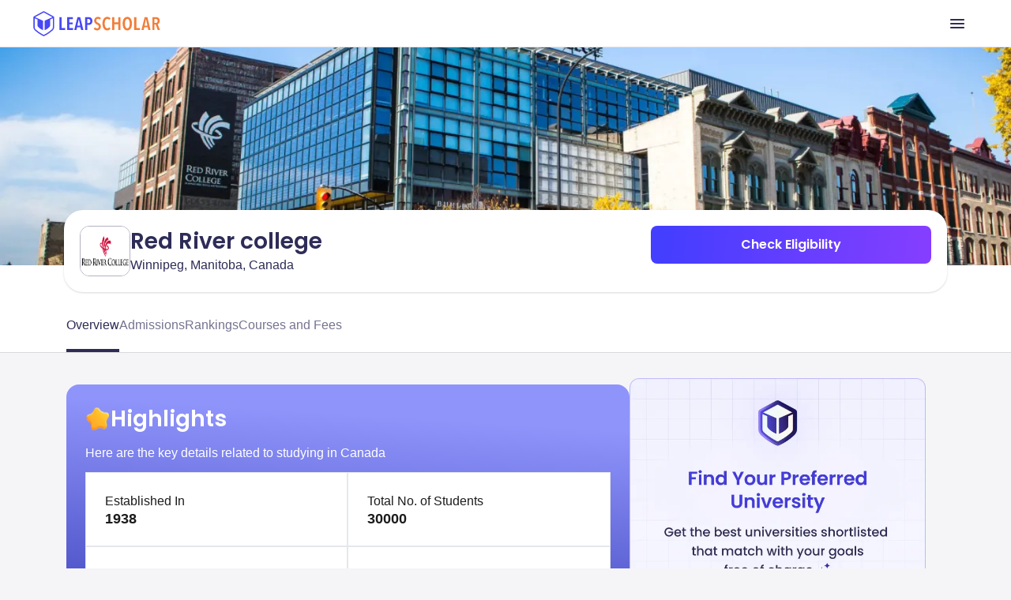

--- FILE ---
content_type: text/html
request_url: https://leapscholar.com/canada/university-details/red-river-college
body_size: 36522
content:
<!DOCTYPE html><html lang="en"> <head><link rel="preconnect" href="https://d14lg9nzq1d3lc.cloudfront.net"><link rel="preconnect" href="https://ik.imagekit.io"><link rel="canonical" href="https://leapscholar.com/canada/university-details/red-river-college"><title>Red River college: Ranking, Courses and Fees, Requirement &amp; Alumni for 2025</title><meta name="description" content="Discover Red River college, a top-ranked institution known for its diverse programs, hands-on learning, and career-focused education. Explore its global rankings, popular courses, fees, admission requirements, intakes, and more."><meta name="robots" content="index,follow,max-snippet:-1,max-image-preview:large,max-video-preview:-1"><meta name="viewport" content="width=device-width, initial-scale=1.0, maximum-scale=1.0, user-scalable=no"><meta charset="utf-8"><!-- segment script with page view event trigger --><script async>(function(){const PUBLIC_DOMAIN_NAME = "https://leapscholar.com";
const ANALYTICS_WRITE_KEY = "uUIm61dSJ1DRXp5q5cIe9dwM6nfmfZk9";

  !(function () {
    var analytics = (window.analytics = window.analytics || []);
    if (!analytics.initialize)
      if (analytics.invoked)
        window.console &&
          console.error &&
          console.error("Segment snippet included twice.");
      else {
        analytics.invoked = !0;
        analytics.methods = [
          "trackSubmit",
          "trackClick",
          "trackLink",
          "trackForm",
          "pageview",
          "identify",
          "reset",
          "group",
          "track",
          "ready",
          "alias",
          "debug",
          "page",
          "once",
          "off",
          "on",
          "addSourceMiddleware",
          "addIntegrationMiddleware",
          "setAnonymousId",
          "addDestinationMiddleware",
        ];
        analytics.factory = function (e) {
          return function () {
            if (window.analytics.initialized)
              return window.analytics[e].apply(window.analytics, arguments);
            var i = Array.prototype.slice.call(arguments);
            i.unshift(e);
            analytics.push(i);
            return analytics;
          };
        };
        for (var i = 0; i < analytics.methods.length; i++) {
          var key = analytics.methods[i];
          analytics[key] = analytics.factory(key);
        }
        analytics.load = function (key, i) {
          var t = document.createElement("script");
          t.type = "text/javascript";
          t.async = !0;
          t.src =
            "https://cdn.segment.com/analytics.js/v1/" +
            key +
            "/analytics.min.js";
          var n = document.getElementsByTagName("script")[0];
          n.parentNode.insertBefore(t, n);
          analytics._loadOptions = i;
        };
        analytics._writeKey = ANALYTICS_WRITE_KEY;
        analytics.SNIPPET_VERSION = "4.16.1";
        analytics.load(ANALYTICS_WRITE_KEY);
        analytics.page();
      }
  })();
})();</script><!-- clarity analytics --><script defer async type="text/javascript">(function(){const CLARITY_KEY = "bbvlrvwtbs";

  function getCookie(cname) {
    try {
      var name = cname + "=";
      var decodedCookie = decodeURIComponent(document.cookie);
      var ca = decodedCookie.split(";");
      for (var i = 0; i < ca.length; i++) {
        var c = ca[i];
        while (c.charAt(0) == " ") {
          c = c.substring(1);
        }
        if (c.indexOf(name) == 0) {
          return c.substring(name.length, c.length);
        }
      }
      return null;
    } catch (e) {
      console.log(e);
    }
  }
  try {
    setTimeout(() => {
      (function (c, l, a, r, i, t, y) {
        c[a] =
          c[a] ||
          function () {
            (c[a].q = c[a].q || []).push(arguments);
          };
        t = l.createElement(r);
        t.async = 1;
        t.src = "https://www.clarity.ms/tag/" + i;
        y = l.getElementsByTagName(r)[0];
        y.parentNode.insertBefore(t, y);
        const userId = getCookie("user_id") || null;
        clarity("set", "preUserId", userId);
      })(window, document, "clarity", "script", CLARITY_KEY);
    }, 3000);
  } catch (err) {
    console.log(err);
  }
})();</script><!-- organization schema --><script type="application/ld+json">{"@context":"https://schema.org","@type":"Organization","url":"https://leapscholar.com/","logo":"https://leapscholar.com/assets/company_logo/new-header-logo.svg","name":"LeapScholar","alternateName":"Leap Scholar - Study Abroad","description":"Want to Study Abroad? LeapScholar provides Personalized Guidance and information on top universities, courses, IELTS Coaching, Financial Help and Visa Assurance. Get Counselling and Mentorship for your Study abroad dream Today!","foundingDate":"2020","knowsAbout":"Study Abroad, Study Abroad consultant, Free Study Abroad Counselling","sameAs":["https://www.youtube.com/c/leapscholar","https://twitter.com/leapscholar","https://www.linkedin.com/company/leap-global-education/","https://www.instagram.com/leapscholar","https://www.facebook.com/leapscholar","https://t.me/leap_abroad"],"brand":{"@type":"Brand","name":"LeapScholar","alternateName":"Leap Scholar - Study Abroad"},"contactPoint":{"@type":"ContactPoint","contactType":"Customer Support","telephone":"+91 8047184844","availableLanguage":["English","Hindi"],"email":"contact@leapscholar.com"}}</script><!-- website schema --><script type="application/ld+json">{"@context":"https://schema.org","@type":"WebSite","name":"LeapScholar","alternateName":"Leap Scholar - Study Abroad","url":"https://leapscholar.com/"}</script><!-- Webpage schema --><script type="application/ld+json">{"@context":"https://schema.org","@type":"WebPage","name":"Red River college: Ranking, Courses and Fees, Requirement & Alumni for 2025","url":"https://leapscholar.com/canada/university-details/red-river-college","description":"Discover Red River college, a top-ranked institution known for its diverse programs, hands-on learning, and career-focused education. Explore its global rankings, popular courses, fees, admission requirements, intakes, and more.","datePublished":"2024-11-01T09:05:39+00:00","dateModified":"2024-11-01T09:05:39+00:00"}</script><!-- Article schema --><script type="application/ld+json">{"@context":"https://schema.org","@type":"Article","inLanguage":"en","headline":"Red River college: Ranking, Courses and Fees, Requirement & Alumni for 2025","description":"Discover Red River college, a top-ranked institution known for its diverse programs, hands-on learning, and career-focused education. Explore its global rankings, popular courses, fees, admission requirements, intakes, and more.","dateModified":"2024-11-01T09:05:39+00:00","datePublished":"2024-11-01T09:05:39+00:00","mainEntityOfPage":{"@type":"WebPage","@id":"https://leapscholar.com/canada/university-details/red-river-college"},"author":{"@type":"Person","name":"Shreya Das","url":"https://leapscholar.com/blog/author/ls-shreya/"},"publisher":{"@type":"Organization","name":"LeapScholar","logo":{"@type":"ImageObject","url":"https://ik.imagekit.io/onsnhxjshmp/LeapScholar/new-header-logo_7i5sVUf9VF.svg","height":60,"width":190}},"image":{"@type":"ImageObject","url":"https://leapassets.s3.ap-south-1.amazonaws.com/Red_River_College_f675ac9ac8.PNG"}}</script><!-- Listing schema --><script type="application/ld+json">{"@context":"https://schema.org","@type":"ItemList","name":"Red River college: Ranking, Courses and Fees, Requirement & Alumni for 2025","description":"Discover Red River college, a top-ranked institution known for its diverse programs, hands-on learning, and career-focused education. Explore its global rankings, popular courses, fees, admission requirements, intakes, and more.","url":"https://leapscholar.com/canada/university-details/red-river-college","numberOfItems":5,"itemListElement":[{"@type":"ListItem","position":1,"name":"Diploma in Business Administration - Accounting","url":"https://leapscholar.com/canada/university-details/red-river-college/course-fees/diploma-in-business-administration-accounting-210162"},{"@type":"ListItem","position":2,"name":"Certificate in Applied Accounting","url":"https://leapscholar.com/canada/university-details/red-river-college/course-fees/certificate-in-applied-accounting-83948"},{"@type":"ListItem","position":3,"name":"PG Diploma in Business Accountancy (International)","url":"https://leapscholar.com/canada/university-details/red-river-college/course-fees/pg-diploma-in-business-accountancy-international-94235"},{"@type":"ListItem","position":4,"name":"Applied Accounting - Certificate","url":"https://leapscholar.com/canada/university-details/red-river-college/course-fees/applied-accounting-certificate-94741"},{"@type":"ListItem","position":5,"name":"Certificate in Business, Accounting and Management (International)","url":"https://leapscholar.com/canada/university-details/red-river-college/course-fees/certificate-in-business-accounting-and-management-international-210260"}]}</script><!-- Breadcrumb schema --><script type="application/ld+json">{"@context":"https://schema.org","@type":"BreadcrumbList","itemListElement":[{"@type":"ListItem","position":1,"item":{"@id":"https://leapscholar.com","name":"Study Abroad"}},{"@type":"ListItem","position":2,"item":{"@id":"https://leapscholar.com/canada","name":" Study in Canada"}},{"@type":"ListItem","position":3,"item":{"@id":"https://leapscholar.com/canada/universities-colleges-list","name":"Universities in Canada"}},{"@type":"ListItem","position":4,"item":{"@id":"https://leapscholar.com/canada/university-details/red-river-college","name":"Red River College"}}]}</script><!-- FAQ schema --><script type="application/ld+json">{"@context":"https://schema.org","@type":"FAQPage","mainEntity":[{"@type":"Question","name":"Is Red River College a good university?","acceptedAnswer":{"@type":"Answer","text":"Red River College is a well-regarded institution in Manitoba, Canada, known for its strong emphasis on practical and applied learning. It offers a wide range of programs that are designed to meet the needs of the labor market, making it a popular choice for students seeking career-focused education."}},{"@type":"Question","name":"How do I get admission to Red River College?","acceptedAnswer":{"@type":"Answer","text":"To gain admission to Red River College, prospective students must first choose a program of interest and ensure they meet the specific entry requirements, which may include academic prerequisites and language proficiency. Applicants can then apply online through the college's website, submitting all required documents and paying the application fee. It's important to check the application deadlines and program availability."}},{"@type":"Question","name":"Is Red River College public or private?","acceptedAnswer":{"@type":"Answer","text":"Red River College is a public institution. It is the largest institute of applied learning and research in Manitoba, funded by the government and dedicated to providing accessible education to a diverse student body."}},{"@type":"Question","name":"Why choose Red River College?","acceptedAnswer":{"@type":"Answer","text":"Students choose Red River College for its strong focus on hands-on, practical education that prepares them for the workforce. The college offers a wide variety of programs in fields such as business, technology, health sciences, and trades. It also provides excellent facilities, experienced faculty, and strong industry connections that enhance the learning experience."}},{"@type":"Question","name":"Is Red River College good for international students?","acceptedAnswer":{"@type":"Answer","text":"Yes, Red River College is a welcoming environment for international students. It offers a range of support services, including language training, academic advising, and cultural integration programs. The college's diverse community and focus on practical skills make it an attractive option for students from around the world."}},{"@type":"Question","name":"What is the ranking of Red River College?","acceptedAnswer":{"@type":"Answer","text":"While Red River College is not typically ranked in global university rankings, it is highly regarded within Canada for its applied learning programs and industry partnerships. It is considered one of the top colleges in Manitoba for vocational and technical education."}},{"@type":"Question","name":"What is the pass rate for Red River College?","acceptedAnswer":{"@type":"Answer","text":"The pass rate at Red River College varies by program, but the college is known for its supportive learning environment and resources that help students succeed. Specific pass rates can be obtained from individual program departments or the college's academic services."}},{"@type":"Question","name":"How many students are at Red River College?","acceptedAnswer":{"@type":"Answer","text":"Red River College serves over 30,000 students annually, including full-time, part-time, and online learners. The college's diverse student body comes from various backgrounds, contributing to a rich and inclusive campus culture."}},{"@type":"Question","name":"How hard is it to get into Red River College?","acceptedAnswer":{"@type":"Answer","text":"Admission to Red River College varies by program. Some programs may have competitive entry requirements, while others are more accessible. Prospective students should review the specific admission criteria for their chosen program and ensure they meet all prerequisites to improve their chances of acceptance."}},{"@type":"Question","name":"Is Red River College accredited?","acceptedAnswer":{"@type":"Answer","text":"Yes, Red River College is accredited by the Manitoba government and adheres to high educational standards. It is recognized for its quality programs and commitment to student success."}},{"@type":"Question","name":"Who are the notable alumni of Red River College and what are their professions?","acceptedAnswer":{"@type":"Answer","text":"Red River College has a number of notable alumni who have excelled in various fields. For example, Janet Stewart, a well-known news anchor, and Ace Burpee, a popular radio host, are both alumni of the college. These individuals exemplify the diverse career paths that Red River College graduates can pursue."}}]}</script><link rel="stylesheet" href="https://d14lg9nzq1d3lc.cloudfront.net/astro_tapri/_astro/_slug_.ED-GuE9g.css" />
<link rel="stylesheet" href="https://d14lg9nzq1d3lc.cloudfront.net/astro_tapri/_astro/index.scFZj8iz.css" />
<style>#content[data-astro-cid-oy5ipti7]{overflow-y:scroll;width:100%}#content[data-astro-cid-oy5ipti7]::-webkit-scrollbar{display:none}#content[data-astro-cid-oy5ipti7]{scrollbar-width:none;-ms-overflow-style:none}.sticky[data-astro-cid-b7lac2gf]{position:fixed;top:0;z-index:999;width:100%;transition:all .3s ease;transition:position .3s ease}
.content[data-astro-cid-rdp2sm5l]{overflow:hidden}.toggle-checkbox[data-astro-cid-rdp2sm5l]:checked~.content[data-astro-cid-rdp2sm5l]{height:auto;animation:fadeIn .5s}.toggle-checkbox[data-astro-cid-rdp2sm5l]:checked+.toggle-label[data-astro-cid-rdp2sm5l]>.toggle-label-overlay[data-astro-cid-rdp2sm5l]{display:none!important}.toggle-checkbox[data-astro-cid-rdp2sm5l]:checked+.toggle-label[data-astro-cid-rdp2sm5l]>.toggle-label-overlay[data-astro-cid-rdp2sm5l]>.show_less[data-astro-cid-rdp2sm5l]{display:block}.toggle-checkbox[data-astro-cid-rdp2sm5l]:checked~.content[data-astro-cid-rdp2sm5l] .fade_mask[data-astro-cid-rdp2sm5l]{display:none;animation:fadeIn .5s}@keyframes fadeIn{0%{height:150px}to{height:auto}}
.wrapper[data-astro-cid-lw4bggeu] table[data-astro-cid-lw4bggeu]{border:.2px solid #e5e7eb;border-radius:.5px;width:100%;table-layout:fixed}.wrapper[data-astro-cid-lw4bggeu] td[data-astro-cid-lw4bggeu]{border:.5px solid #e5e7eb!important;padding:0!important}.wrapper[data-astro-cid-lw4bggeu] tr[data-astro-cid-lw4bggeu]:first-child td[data-astro-cid-lw4bggeu]:first-child{border-top-left-radius:.5px}.wrapper[data-astro-cid-lw4bggeu] tr[data-astro-cid-lw4bggeu]:first-child td[data-astro-cid-lw4bggeu]:last-child{border-top-right-radius:.5px}.wrapper[data-astro-cid-lw4bggeu] tr[data-astro-cid-lw4bggeu]:last-child td[data-astro-cid-lw4bggeu]:first-child{border-bottom-left-radius:.5px}.wrapper[data-astro-cid-lw4bggeu] tr[data-astro-cid-lw4bggeu]:last-child td[data-astro-cid-lw4bggeu]:last-child:nth-child(3){border-bottom-right-radius:.5px}
.admission_tabs_component[data-astro-cid-or5cajyc] input[data-astro-cid-or5cajyc][type=radio]{display:none}.admission_content_wrapper[data-astro-cid-or5cajyc] section[data-astro-cid-or5cajyc]{display:none}#admission_tab_1[data-astro-cid-or5cajyc]:checked~.admission_content_wrapper[data-astro-cid-or5cajyc] .tab_1_content[data-astro-cid-or5cajyc],#admission_tab_2[data-astro-cid-or5cajyc]:checked~.admission_content_wrapper[data-astro-cid-or5cajyc] .tab_2_content[data-astro-cid-or5cajyc]{display:block!important;animation:fadeIn .3s}#admission_tab_1[data-astro-cid-or5cajyc]:checked~.admission_tabs_wrapper[data-astro-cid-or5cajyc] .admission_label_1[data-astro-cid-or5cajyc],#admission_tab_2[data-astro-cid-or5cajyc]:checked~.admission_tabs_wrapper[data-astro-cid-or5cajyc] .admission_label_2[data-astro-cid-or5cajyc]{background-color:#fff;color:#2e2c57!important;font-weight:700!important}@keyframes fadeIn{0%{opacity:0}to{opacity:1}}
</style><script type="module" src="https://d14lg9nzq1d3lc.cloudfront.net/astro_tapri/_astro/hoisted.8oz0gebP.js"></script></head> <body class="bg-gray-3 scrollbar-hide h-full pt-0"> <header class="h-mobileHeaderHeight overflow-hidden"> <div class="fixed z-[800] top-0 left-0 right-0 bg-white border-b border-[#E2E2E8] h-[60px] overflow-hidden"> <div class="w-full h-full m-auto flex justify-between items-center md:max-w-[1200px]"> <div class="flex h-6 md:h-8 m-4 md:m-0"> <a href="https://leapscholar.com"> <img id="leap_scholar_logo" src="https://ik.imagekit.io/onsnhxjshmp/LeapScholar/new-header-logo_7i5sVUf9VF.svg" height="24" width="124" alt="leap scholar logo" class="cursor-pointer md:w-[165px] md:h-[32px]" loading="eager"> </a> </div> <div class="h-full"> <button id="main_nav_button" class="h-full flex items-center p-4 cursor-pointer"> <img id="menu_icon_open" src="https://ik.imagekit.io/onsnhxjshmp/leapscholar_header/menu_icon_-qgZm0jLGe.svg" alt="menu icon" height="24" width="24"> <img class="hidden" id="menu_icon_close" src="https://ik.imagekit.io/onsnhxjshmp/leapscholar_header/close_icon_rbXLrXbzg.svg" alt="menu icon" height="24" width="24"> </button> </div> </div> </div> <div id="mobile_main_modal" class="hidden fixed z-[2000] top-[55px] left-0 right-0 bottom-0 bg-white"> <div class="flex flex-col w-full h-full"> <div class="flex-grow overflow-y-scroll"> <details class="group border-b border-[#E2E2E8] bg-white overflow-hidden"> <summary class="px-4 py-5 flex items-center justify-between cursor-pointer"> <div class="flex items-center gap-3"> <img src="https://ik.imagekit.io/onsnhxjshmp/leapscholar_header/earth_icon_Kvo-hR5QA.svg" alt="Study Abroad"> <p class="md:text-xl text-[#2E2C57] font-medium"> Study Abroad </p> </div> <img src="https://ik.imagekit.io/onsnhxjshmp/SEO_project/pillar-pages/down-arrow_SaPGQ1mcmn.svg" alt="arrow" class="group-open:rotate-180  transition duration-300" height="20" width="20" loading="lazy"> </summary> <div class="px-4 pb-4"> <button data-key="usa" class="sub-menu-open-btn w-full py-4 flex items-center justify-between text-[#2E2C57] font-medium"> USA <img src="https://ik.imagekit.io/onsnhxjshmp/leapscholar_header/right_arrow_icon_1p36w8dhw.svg" alt="arrow" height="20" width="20" loading="lazy"> </button><button data-key="uk" class="sub-menu-open-btn w-full py-4 flex items-center justify-between text-[#2E2C57] font-medium"> UK <img src="https://ik.imagekit.io/onsnhxjshmp/leapscholar_header/right_arrow_icon_1p36w8dhw.svg" alt="arrow" height="20" width="20" loading="lazy"> </button><button data-key="canada" class="sub-menu-open-btn w-full py-4 flex items-center justify-between text-[#2E2C57] font-medium"> Canada <img src="https://ik.imagekit.io/onsnhxjshmp/leapscholar_header/right_arrow_icon_1p36w8dhw.svg" alt="arrow" height="20" width="20" loading="lazy"> </button><button data-key="ireland" class="sub-menu-open-btn w-full py-4 flex items-center justify-between text-[#2E2C57] font-medium"> Ireland <img src="https://ik.imagekit.io/onsnhxjshmp/leapscholar_header/right_arrow_icon_1p36w8dhw.svg" alt="arrow" height="20" width="20" loading="lazy"> </button><button data-key="australia" class="sub-menu-open-btn w-full py-4 flex items-center justify-between text-[#2E2C57] font-medium"> Australia <img src="https://ik.imagekit.io/onsnhxjshmp/leapscholar_header/right_arrow_icon_1p36w8dhw.svg" alt="arrow" height="20" width="20" loading="lazy"> </button><button data-key="germany" class="sub-menu-open-btn w-full py-4 flex items-center justify-between text-[#2E2C57] font-medium"> Germany <img src="https://ik.imagekit.io/onsnhxjshmp/leapscholar_header/right_arrow_icon_1p36w8dhw.svg" alt="arrow" height="20" width="20" loading="lazy"> </button><button data-key="france" class="sub-menu-open-btn w-full py-4 flex items-center justify-between text-[#2E2C57] font-medium"> France <img src="https://ik.imagekit.io/onsnhxjshmp/leapscholar_header/right_arrow_icon_1p36w8dhw.svg" alt="arrow" height="20" width="20" loading="lazy"> </button><button data-key="new-zealand" class="sub-menu-open-btn w-full py-4 flex items-center justify-between text-[#2E2C57] font-medium"> New Zealand <img src="https://ik.imagekit.io/onsnhxjshmp/leapscholar_header/right_arrow_icon_1p36w8dhw.svg" alt="arrow" height="20" width="20" loading="lazy"> </button><button data-key="italy" class="sub-menu-open-btn w-full py-4 flex items-center justify-between text-[#2E2C57] font-medium"> Italy <img src="https://ik.imagekit.io/onsnhxjshmp/leapscholar_header/right_arrow_icon_1p36w8dhw.svg" alt="arrow" height="20" width="20" loading="lazy"> </button>   </div> </details><details class="group border-b border-[#E2E2E8] bg-white overflow-hidden"> <summary class="px-4 py-5 flex items-center justify-between cursor-pointer"> <div class="flex items-center gap-3"> <img src="https://ik.imagekit.io/onsnhxjshmp/leapscholar_header/file_validation_icon_R6S_UIDVT1.svg" alt="Exams"> <p class="md:text-xl text-[#2E2C57] font-medium"> Exams </p> </div> <img src="https://ik.imagekit.io/onsnhxjshmp/SEO_project/pillar-pages/down-arrow_SaPGQ1mcmn.svg" alt="arrow" class="group-open:rotate-180  transition duration-300" height="20" width="20" loading="lazy"> </summary> <div class="px-4 pb-4">  <button data-key="ielts" class="sub-menu-open-btn w-full py-4 flex items-center justify-between text-[#2E2C57] font-medium"> IELTS <img src="https://ik.imagekit.io/onsnhxjshmp/leapscholar_header/right_arrow_icon_1p36w8dhw.svg" alt="arrow" height="20" width="20" loading="lazy"> </button><button data-key="duolingo" class="sub-menu-open-btn w-full py-4 flex items-center justify-between text-[#2E2C57] font-medium"> Duolingo <img src="https://ik.imagekit.io/onsnhxjshmp/leapscholar_header/right_arrow_icon_1p36w8dhw.svg" alt="arrow" height="20" width="20" loading="lazy"> </button><button data-key="sat" class="sub-menu-open-btn w-full py-4 flex items-center justify-between text-[#2E2C57] font-medium"> SAT <img src="https://ik.imagekit.io/onsnhxjshmp/leapscholar_header/right_arrow_icon_1p36w8dhw.svg" alt="arrow" height="20" width="20" loading="lazy"> </button><button data-key="pte" class="sub-menu-open-btn w-full py-4 flex items-center justify-between text-[#2E2C57] font-medium"> PTE <img src="https://ik.imagekit.io/onsnhxjshmp/leapscholar_header/right_arrow_icon_1p36w8dhw.svg" alt="arrow" height="20" width="20" loading="lazy"> </button><button data-key="toefl" class="sub-menu-open-btn w-full py-4 flex items-center justify-between text-[#2E2C57] font-medium"> TOEFL <img src="https://ik.imagekit.io/onsnhxjshmp/leapscholar_header/right_arrow_icon_1p36w8dhw.svg" alt="arrow" height="20" width="20" loading="lazy"> </button><button data-key="gre" class="sub-menu-open-btn w-full py-4 flex items-center justify-between text-[#2E2C57] font-medium"> GRE <img src="https://ik.imagekit.io/onsnhxjshmp/leapscholar_header/right_arrow_icon_1p36w8dhw.svg" alt="arrow" height="20" width="20" loading="lazy"> </button><button data-key="gmat" class="sub-menu-open-btn w-full py-4 flex items-center justify-between text-[#2E2C57] font-medium"> GMAT <img src="https://ik.imagekit.io/onsnhxjshmp/leapscholar_header/right_arrow_icon_1p36w8dhw.svg" alt="arrow" height="20" width="20" loading="lazy"> </button>  </div> </details><details class="group border-b border-[#E2E2E8] bg-white overflow-hidden"> <summary class="px-4 py-5 flex items-center justify-between cursor-pointer"> <div class="flex items-center gap-3"> <img src="https://ik.imagekit.io/onsnhxjshmp/leapscholar_header/book_icon_SlaW0XlAq8.svg" alt="Resources"> <p class="md:text-xl text-[#2E2C57] font-medium"> Resources </p> </div> <img src="https://ik.imagekit.io/onsnhxjshmp/SEO_project/pillar-pages/down-arrow_SaPGQ1mcmn.svg" alt="arrow" class="group-open:rotate-180  transition duration-300" height="20" width="20" loading="lazy"> </summary> <div class="px-4 pb-4">   <div class="flex flex-col gap-8 pt-4"> <div class=""> <p class="mb-6 font-semibold md:px-4 text-[#2E2C57]"> BOOKS </p> <hr class="bg-[#E2E2E8] mb-2 md:mb-3 md:mx-4"> <nav> <ul class="list-none md:grid md:grid-cols-2 md:grid-rows-5 "> <li class="py-4 md:py-3 md:px-4 list-none ml-0"> <a class="text-[#2E2C57] flex gap-3 items-center hover:underline" href="https://leapscholar.com/exams/ielts/books">  IELTS Books </a> </li><li class="py-4 md:py-3 md:px-4 list-none ml-0"> <a class="text-[#2E2C57] flex gap-3 items-center hover:underline" href="https://leapscholar.com/exams/sat/books">  SAT Books </a> </li><li class="py-4 md:py-3 md:px-4 list-none ml-0"> <a class="text-[#2E2C57] flex gap-3 items-center hover:underline" href="https://leapscholar.com/exams/pte/books">  PTE Books </a> </li><li class="py-4 md:py-3 md:px-4 list-none ml-0"> <a class="text-[#2E2C57] flex gap-3 items-center hover:underline" href="https://leapscholar.com/exams/toefl/books">  TOEFL Books </a> </li><li class="py-4 md:py-3 md:px-4 list-none ml-0"> <a class="text-[#2E2C57] flex gap-3 items-center hover:underline" href="https://leapscholar.com/exams/gre/books">  GRE Books </a> </li><li class="py-4 md:py-3 md:px-4 list-none ml-0"> <a class="text-[#2E2C57] flex gap-3 items-center hover:underline" href="https://leapscholar.com/exams/gmat/books">  GMAT Books </a> </li> </ul> </nav> </div><div class=""> <p class="mb-6 font-semibold md:px-4 text-[#2E2C57]"> LOR </p> <hr class="bg-[#E2E2E8] mb-2 md:mb-3 md:mx-4"> <nav> <ul class="list-none  "> <li class="py-4 md:py-3 md:px-4 list-none ml-0"> <a class="text-[#2E2C57] flex gap-3 items-center hover:underline" href="https://leapscholar.com/blog/letter-of-recommendation/">  LOR Blog </a> </li><li class="py-4 md:py-3 md:px-4 list-none ml-0"> <a class="text-[#2E2C57] flex gap-3 items-center hover:underline" href="https://leapscholar.com/blog/lor-letter-of-recommendation-for-masters-sample-format/">  LOR for Masters </a> </li><li class="py-4 md:py-3 md:px-4 list-none ml-0"> <a class="text-[#2E2C57] flex gap-3 items-center hover:underline" href="https://leapscholar.com/blog/letter-of-recommendation-for-phd-sample-examples-and-pdf/">  LOR for PhD </a> </li> </ul> </nav> </div><div class=""> <p class="mb-6 font-semibold md:px-4 text-[#2E2C57]"> SOP </p> <hr class="bg-[#E2E2E8] mb-2 md:mb-3 md:mx-4"> <nav> <ul class="list-none  "> <li class="py-4 md:py-3 md:px-4 list-none ml-0"> <a class="text-[#2E2C57] flex gap-3 items-center hover:underline" href="https://leapscholar.com/statement-of-purpose">  Statement of Purpose </a> </li><li class="py-4 md:py-3 md:px-4 list-none ml-0"> <a class="text-[#2E2C57] flex gap-3 items-center hover:underline" href="https://leapscholar.com/statement-of-purpose/masters">  SOP for Masters </a> </li><li class="py-4 md:py-3 md:px-4 list-none ml-0"> <a class="text-[#2E2C57] flex gap-3 items-center hover:underline" href="https://leapscholar.com/statement-of-purpose/mba">  SOP for MBA </a> </li><li class="py-4 md:py-3 md:px-4 list-none ml-0"> <a class="text-[#2E2C57] flex gap-3 items-center hover:underline" href="https://leapscholar.com/statement-of-purpose/phd">  SOP for PhD </a> </li> </ul> </nav> </div><div class=""> <p class="mb-6 font-semibold md:px-4 text-[#2E2C57]"> OTHER </p> <hr class="bg-[#E2E2E8] mb-2 md:mb-3 md:mx-4"> <nav> <ul class="list-none  "> <li class="py-4 md:py-3 md:px-4 list-none ml-0"> <a class="text-[#2E2C57] flex gap-3 items-center hover:underline" href="https://leapscholar.com/counsellors">  Counsellors </a> </li><li class="py-4 md:py-3 md:px-4 list-none ml-0"> <a class="text-[#2E2C57] flex gap-3 items-center hover:underline" href="https://leapscholar.com/calculators/cgpa-to-gpa">  CGPA to GPA Calculator </a> </li><li class="py-4 md:py-3 md:px-4 list-none ml-0"> <a class="text-[#2E2C57] flex gap-3 items-center hover:underline" href="https://leapscholar.com/calculators/cgpa-to-percentage">  CGPA to Percentage Calculator </a> </li><li class="py-4 md:py-3 md:px-4 list-none ml-0"> <a class="text-[#2E2C57] flex gap-3 items-center hover:underline" href="https://leapscholar.com/calculators/cgpa-to-marks">  CGPA to Marks Calculator </a> </li> </ul> </nav> </div> </div> </div> </details><a class="px-4 py-5 border-b border-[#E2E2E8] flex items-center gap-3 text-[#2E2C57] font-medium" href="/blog/"> <img src="https://ik.imagekit.io/onsnhxjshmp/leapscholar_header/license_icon_G1BdqCUonK.svg" alt="Blogs"> Blogs </a><a class="px-4 py-5 border-b border-[#E2E2E8] flex items-center gap-3 text-[#2E2C57] font-medium" href="/digest"> <img src="https://ik.imagekit.io/onsnhxjshmp/leapscholar_header/newspaper_icon_4ZuR_rpoky.svg" alt="Leap Digest"> Leap Digest </a><a class="px-4 py-5 border-b border-[#E2E2E8] flex items-center gap-3 text-[#2E2C57] font-medium" href="/events"> <img src="https://ik.imagekit.io/onsnhxjshmp/leapscholar_header/calendar_icon_FAVAl9rYlm.svg" alt="Events"> Events </a><a class="px-4 py-5 border-b border-[#E2E2E8] flex items-center gap-3 text-[#2E2C57] font-medium" href="/about-us"> <img src="https://ik.imagekit.io/onsnhxjshmp/leapscholar_header/information_icon_6pQIrJ35LR.svg" alt="About Us"> About Us </a> </div> <div class="px-4 py-5"> <style>astro-island,astro-slot,astro-static-slot{display:contents}</style><script>(()=>{var e=async t=>{await(await t())()};(self.Astro||(self.Astro={})).only=e;window.dispatchEvent(new Event("astro:only"));})();;(()=>{var b=Object.defineProperty;var f=(c,o,i)=>o in c?b(c,o,{enumerable:!0,configurable:!0,writable:!0,value:i}):c[o]=i;var l=(c,o,i)=>(f(c,typeof o!="symbol"?o+"":o,i),i);var p;{let c={0:t=>m(t),1:t=>i(t),2:t=>new RegExp(t),3:t=>new Date(t),4:t=>new Map(i(t)),5:t=>new Set(i(t)),6:t=>BigInt(t),7:t=>new URL(t),8:t=>new Uint8Array(t),9:t=>new Uint16Array(t),10:t=>new Uint32Array(t)},o=t=>{let[e,r]=t;return e in c?c[e](r):void 0},i=t=>t.map(o),m=t=>typeof t!="object"||t===null?t:Object.fromEntries(Object.entries(t).map(([e,r])=>[e,o(r)]));customElements.get("astro-island")||customElements.define("astro-island",(p=class extends HTMLElement{constructor(){super(...arguments);l(this,"Component");l(this,"hydrator");l(this,"hydrate",async()=>{var d;if(!this.hydrator||!this.isConnected)return;let e=(d=this.parentElement)==null?void 0:d.closest("astro-island[ssr]");if(e){e.addEventListener("astro:hydrate",this.hydrate,{once:!0});return}let r=this.querySelectorAll("astro-slot"),a={},h=this.querySelectorAll("template[data-astro-template]");for(let n of h){let s=n.closest(this.tagName);s!=null&&s.isSameNode(this)&&(a[n.getAttribute("data-astro-template")||"default"]=n.innerHTML,n.remove())}for(let n of r){let s=n.closest(this.tagName);s!=null&&s.isSameNode(this)&&(a[n.getAttribute("name")||"default"]=n.innerHTML)}let u;try{u=this.hasAttribute("props")?m(JSON.parse(this.getAttribute("props"))):{}}catch(n){let s=this.getAttribute("component-url")||"<unknown>",y=this.getAttribute("component-export");throw y&&(s+=` (export ${y})`),console.error(`[hydrate] Error parsing props for component ${s}`,this.getAttribute("props"),n),n}await this.hydrator(this)(this.Component,u,a,{client:this.getAttribute("client")}),this.removeAttribute("ssr"),this.dispatchEvent(new CustomEvent("astro:hydrate"))});l(this,"unmount",()=>{this.isConnected||this.dispatchEvent(new CustomEvent("astro:unmount"))})}disconnectedCallback(){document.removeEventListener("astro:after-swap",this.unmount),document.addEventListener("astro:after-swap",this.unmount,{once:!0})}connectedCallback(){if(!this.hasAttribute("await-children")||document.readyState==="interactive"||document.readyState==="complete")this.childrenConnectedCallback();else{let e=()=>{document.removeEventListener("DOMContentLoaded",e),r.disconnect(),this.childrenConnectedCallback()},r=new MutationObserver(()=>{var a;((a=this.lastChild)==null?void 0:a.nodeType)===Node.COMMENT_NODE&&this.lastChild.nodeValue==="astro:end"&&(this.lastChild.remove(),e())});r.observe(this,{childList:!0}),document.addEventListener("DOMContentLoaded",e)}}async childrenConnectedCallback(){let e=this.getAttribute("before-hydration-url");e&&await import(e),this.start()}start(){let e=JSON.parse(this.getAttribute("opts")),r=this.getAttribute("client");if(Astro[r]===void 0){window.addEventListener(`astro:${r}`,()=>this.start(),{once:!0});return}Astro[r](async()=>{let a=this.getAttribute("renderer-url"),[h,{default:u}]=await Promise.all([import(this.getAttribute("component-url")),a?import(a):()=>()=>{}]),d=this.getAttribute("component-export")||"default";if(!d.includes("."))this.Component=h[d];else{this.Component=h;for(let n of d.split("."))this.Component=this.Component[n]}return this.hydrator=u,this.hydrate},e,this)}attributeChangedCallback(){this.hydrate()}},l(p,"observedAttributes",["props"]),p))}})();</script><astro-island uid="Z1REiTz" component-url="https://d14lg9nzq1d3lc.cloudfront.net/astro_tapri/_astro/LoginModule.zMnR_Sl0.js" component-export="default" renderer-url="https://d14lg9nzq1d3lc.cloudfront.net/astro_tapri/_astro/client.mBN5ZAaw.js" props="{&quot;flowType&quot;:[0,&quot;UNIVERSITY_PAGES&quot;]}" ssr="" client="only" opts="{&quot;name&quot;:&quot;LoginModule&quot;,&quot;value&quot;:&quot;react&quot;}"></astro-island> </div> </div> </div> <div data-key="usa" class="mobile-sub-menu-modal hidden fixed z-[3000] top-[61px] left-0 right-0 bottom-0 bg-white"> <div class="w-full h-full flex flex-col"> <div class="px-4 py-3 border-b border-[#E2E2E8]"> <button class="sub_menu_back_button flex gap-1 items-center"> <img src="https://ik.imagekit.io/onsnhxjshmp/leapscholar_header/left_icon_Iu0eU2-GZ.svg" alt="arrow" height="20" width="20" loading="lazy"> <p class="text-[#2E2C57] font-medium">Back</p> </button> </div> <div class="flex-grow py-5 px-4 overflow-scroll"> <div class="py-3 mb-10"> <a class="text-2xl text-[#2E2C57] font-medium flex gap-1 items-center" href="/usa"> Study in USA <svg xmlns="http://www.w3.org/2000/svg" width="24" height="24" viewBox="0 0 24 24" fill="none"> <g id="arrow_forward"> <mask id="mask0_10_6412" style="mask-type:alpha" maskUnits="userSpaceOnUse" x="0" y="0" width="24" height="24"> <rect id="Bounding box" width="24" height="24" fill="#D9D9D9"></rect> </mask> <g mask="url(#mask0_10_6412)"> <path id="arrow_forward_2" d="M16.1757 12.9991H5.00073C4.7174 12.9991 4.4799 12.9033 4.28823 12.7116C4.09657 12.52 4.00073 12.2825 4.00073 11.9991C4.00073 11.7158 4.09657 11.4783 4.28823 11.2866C4.4799 11.095 4.7174 10.9991 5.00073 10.9991H16.1757L11.2757 6.09913C11.0757 5.89913 10.9799 5.6658 10.9882 5.39913C10.9966 5.13247 11.1007 4.89913 11.3007 4.69913C11.5007 4.5158 11.7341 4.41997 12.0007 4.41163C12.2674 4.4033 12.5007 4.49913 12.7007 4.69913L19.3007 11.2991C19.4007 11.3991 19.4716 11.5075 19.5132 11.6241C19.5549 11.7408 19.5757 11.8658 19.5757 11.9991C19.5757 12.1325 19.5549 12.2575 19.5132 12.3741C19.4716 12.4908 19.4007 12.5991 19.3007 12.6991L12.7007 19.2991C12.5174 19.4825 12.2882 19.5741 12.0132 19.5741C11.7382 19.5741 11.5007 19.4825 11.3007 19.2991C11.1007 19.0991 11.0007 18.8616 11.0007 18.5866C11.0007 18.3116 11.1007 18.0741 11.3007 17.8741L16.1757 12.9991Z" fill="#2E2C57"></path> </g> </g> </svg> </a> </div> <div class="flex flex-col gap-8"> <div class=""> <p class="mb-6 font-semibold md:px-4 text-[#2E2C57]"> TOP CITIES IN USA </p> <hr class="bg-[#E2E2E8] mb-2 md:mb-3 md:mx-4"> <nav> <ul class="list-none  "> <li class="py-4 md:py-3 md:px-4 list-none ml-0"> <a class="text-[#2E2C57] flex gap-3 items-center hover:underline" href="https://leapscholar.com/usa/universities-colleges-list/chicago-illinois-in-usa">  Universities in Chicago </a> </li><li class="py-4 md:py-3 md:px-4 list-none ml-0"> <a class="text-[#2E2C57] flex gap-3 items-center hover:underline" href="https://leapscholar.com/usa/universities-colleges-list/boston-massachusetts-in-usa">  Universities in Boston </a> </li><li class="py-4 md:py-3 md:px-4 list-none ml-0"> <a class="text-[#2E2C57] flex gap-3 items-center hover:underline" href="https://leapscholar.com/usa/universities-colleges-list/philadelphia-pennsylvania-in-usa">  Universities in Philadelphia </a> </li><li class="py-4 md:py-3 md:px-4 list-none ml-0"> <a class="text-[#2E2C57] flex gap-3 items-center hover:underline" href="https://leapscholar.com/usa/universities-colleges-list/los-angeles-california-in-usa">  Universities in Los Angeles </a> </li><li class="py-4 md:py-3 md:px-4 list-none ml-0"> <a class="text-[#2E2C57] flex gap-3 items-center hover:underline" href="https://leapscholar.com/usa/universities-colleges-list/atlanta-georgia-in-usa">  Universities in Atlanta </a> </li> </ul> </nav> </div><div class=""> <p class="mb-6 font-semibold md:px-4 text-[#2E2C57]"> TOP COURSES IN USA </p> <hr class="bg-[#E2E2E8] mb-2 md:mb-3 md:mx-4"> <nav> <ul class="list-none  "> <li class="py-4 md:py-3 md:px-4 list-none ml-0"> <a class="text-[#2E2C57] flex gap-3 items-center hover:underline" href="https://leapscholar.com/usa/universities-colleges-list/masters-in-usa">  Masters in USA </a> </li><li class="py-4 md:py-3 md:px-4 list-none ml-0"> <a class="text-[#2E2C57] flex gap-3 items-center hover:underline" href="https://leapscholar.com/usa/universities-colleges-list/masters-in-computer-science-in-usa">  Masters in computer science in USA </a> </li><li class="py-4 md:py-3 md:px-4 list-none ml-0"> <a class="text-[#2E2C57] flex gap-3 items-center hover:underline" href="https://leapscholar.com/usa/universities-colleges-list/masters-in-data-science-in-usa">  Masters in data science in USA </a> </li> </ul> </nav> </div><div class=""> <p class="mb-6 font-semibold md:px-4 text-[#2E2C57]"> TOP UNIVERSITIES IN USA </p> <hr class="bg-[#E2E2E8] mb-2 md:mb-3 md:mx-4"> <nav> <ul class="list-none  "> <li class="py-4 md:py-3 md:px-4 list-none ml-0"> <a class="text-[#2E2C57] flex gap-3 items-center hover:underline" href="https://leapscholar.com/usa/university-details/harvard-university">  Harvard University </a> </li><li class="py-4 md:py-3 md:px-4 list-none ml-0"> <a class="text-[#2E2C57] flex gap-3 items-center hover:underline" href="https://leapscholar.com/usa/university-details/stanford-university">  Stanford University </a> </li><li class="py-4 md:py-3 md:px-4 list-none ml-0"> <a class="text-[#2E2C57] flex gap-3 items-center hover:underline" href="https://leapscholar.com/usa/university-details/northeastern-university">  Northeastern University </a> </li><li class="py-4 md:py-3 md:px-4 list-none ml-0"> <a class="text-[#2E2C57] flex gap-3 items-center hover:underline" href="https://leapscholar.com/usa/university-details/columbia-university">  Columbia University </a> </li><li class="py-4 md:py-3 md:px-4 list-none ml-0"> <a class="text-[#2E2C57] flex gap-3 items-center hover:underline" href="https://leapscholar.com/usa/university-details/yale-university">  Yale University </a> </li> </ul> </nav> </div> </div> </div> </div> </div><div data-key="uk" class="mobile-sub-menu-modal hidden fixed z-[3000] top-[61px] left-0 right-0 bottom-0 bg-white"> <div class="w-full h-full flex flex-col"> <div class="px-4 py-3 border-b border-[#E2E2E8]"> <button class="sub_menu_back_button flex gap-1 items-center"> <img src="https://ik.imagekit.io/onsnhxjshmp/leapscholar_header/left_icon_Iu0eU2-GZ.svg" alt="arrow" height="20" width="20" loading="lazy"> <p class="text-[#2E2C57] font-medium">Back</p> </button> </div> <div class="flex-grow py-5 px-4 overflow-scroll"> <div class="py-3 mb-10"> <a class="text-2xl text-[#2E2C57] font-medium flex gap-1 items-center" href="/uk"> Study in UK <svg xmlns="http://www.w3.org/2000/svg" width="24" height="24" viewBox="0 0 24 24" fill="none"> <g id="arrow_forward"> <mask id="mask0_10_6412" style="mask-type:alpha" maskUnits="userSpaceOnUse" x="0" y="0" width="24" height="24"> <rect id="Bounding box" width="24" height="24" fill="#D9D9D9"></rect> </mask> <g mask="url(#mask0_10_6412)"> <path id="arrow_forward_2" d="M16.1757 12.9991H5.00073C4.7174 12.9991 4.4799 12.9033 4.28823 12.7116C4.09657 12.52 4.00073 12.2825 4.00073 11.9991C4.00073 11.7158 4.09657 11.4783 4.28823 11.2866C4.4799 11.095 4.7174 10.9991 5.00073 10.9991H16.1757L11.2757 6.09913C11.0757 5.89913 10.9799 5.6658 10.9882 5.39913C10.9966 5.13247 11.1007 4.89913 11.3007 4.69913C11.5007 4.5158 11.7341 4.41997 12.0007 4.41163C12.2674 4.4033 12.5007 4.49913 12.7007 4.69913L19.3007 11.2991C19.4007 11.3991 19.4716 11.5075 19.5132 11.6241C19.5549 11.7408 19.5757 11.8658 19.5757 11.9991C19.5757 12.1325 19.5549 12.2575 19.5132 12.3741C19.4716 12.4908 19.4007 12.5991 19.3007 12.6991L12.7007 19.2991C12.5174 19.4825 12.2882 19.5741 12.0132 19.5741C11.7382 19.5741 11.5007 19.4825 11.3007 19.2991C11.1007 19.0991 11.0007 18.8616 11.0007 18.5866C11.0007 18.3116 11.1007 18.0741 11.3007 17.8741L16.1757 12.9991Z" fill="#2E2C57"></path> </g> </g> </svg> </a> </div> <div class="flex flex-col gap-8"> <div class=""> <p class="mb-6 font-semibold md:px-4 text-[#2E2C57]"> TOP CITIES IN UK </p> <hr class="bg-[#E2E2E8] mb-2 md:mb-3 md:mx-4"> <nav> <ul class="list-none  "> <li class="py-4 md:py-3 md:px-4 list-none ml-0"> <a class="text-[#2E2C57] flex gap-3 items-center hover:underline" href="https://leapscholar.com/uk/universities-colleges-list/london-in-uk">  Universities in London </a> </li><li class="py-4 md:py-3 md:px-4 list-none ml-0"> <a class="text-[#2E2C57] flex gap-3 items-center hover:underline" href="https://leapscholar.com/uk/universities-colleges-list/glasgow-in-uk">  Universities in Glasgow </a> </li><li class="py-4 md:py-3 md:px-4 list-none ml-0"> <a class="text-[#2E2C57] flex gap-3 items-center hover:underline" href="https://leapscholar.com/uk/universities-colleges-list/leeds-in-uk">  Universities in Leeds </a> </li><li class="py-4 md:py-3 md:px-4 list-none ml-0"> <a class="text-[#2E2C57] flex gap-3 items-center hover:underline" href="https://leapscholar.com/uk/universities-colleges-list/birmingham-uk-in-uk">  Universities in Birmingham </a> </li><li class="py-4 md:py-3 md:px-4 list-none ml-0"> <a class="text-[#2E2C57] flex gap-3 items-center hover:underline" href="https://leapscholar.com/uk/universities-colleges-list/edinburgh-in-uk">  Universities in Edinburgh </a> </li> </ul> </nav> </div><div class=""> <p class="mb-6 font-semibold md:px-4 text-[#2E2C57]"> TOP COURSES IN UK </p> <hr class="bg-[#E2E2E8] mb-2 md:mb-3 md:mx-4"> <nav> <ul class="list-none  "> <li class="py-4 md:py-3 md:px-4 list-none ml-0"> <a class="text-[#2E2C57] flex gap-3 items-center hover:underline" href="https://leapscholar.com/uk/universities-colleges-list/masters-in-uk">  Masters in UK </a> </li><li class="py-4 md:py-3 md:px-4 list-none ml-0"> <a class="text-[#2E2C57] flex gap-3 items-center hover:underline" href="https://leapscholar.com/uk/universities-colleges-list/masters-in-computer-science-in-uk">  Masters in Computer Science in UK </a> </li><li class="py-4 md:py-3 md:px-4 list-none ml-0"> <a class="text-[#2E2C57] flex gap-3 items-center hover:underline" href="https://leapscholar.com/uk/universities-colleges-list/masters-in-physiotherapy-in-uk">  Masters in Physiotherapy in UK </a> </li> </ul> </nav> </div><div class=""> <p class="mb-6 font-semibold md:px-4 text-[#2E2C57]"> TOP UNIVERSITIES IN UK </p> <hr class="bg-[#E2E2E8] mb-2 md:mb-3 md:mx-4"> <nav> <ul class="list-none  "> <li class="py-4 md:py-3 md:px-4 list-none ml-0"> <a class="text-[#2E2C57] flex gap-3 items-center hover:underline" href="https://leapscholar.com/uk/university-details/university-of-oxford">  University of Oxford </a> </li><li class="py-4 md:py-3 md:px-4 list-none ml-0"> <a class="text-[#2E2C57] flex gap-3 items-center hover:underline" href="https://leapscholar.com/uk/university-details/university-of-cambridge">  University of Cambridge </a> </li><li class="py-4 md:py-3 md:px-4 list-none ml-0"> <a class="text-[#2E2C57] flex gap-3 items-center hover:underline" href="https://leapscholar.com/uk/university-details/coventry-university">  Coventry University </a> </li><li class="py-4 md:py-3 md:px-4 list-none ml-0"> <a class="text-[#2E2C57] flex gap-3 items-center hover:underline" href="https://leapscholar.com/uk/university-details/university-of-leeds">  University of Leeds </a> </li><li class="py-4 md:py-3 md:px-4 list-none ml-0"> <a class="text-[#2E2C57] flex gap-3 items-center hover:underline" href="https://leapscholar.com/uk/university-details/university-of-east-london">  University of East London </a> </li> </ul> </nav> </div> </div> </div> </div> </div><div data-key="canada" class="mobile-sub-menu-modal hidden fixed z-[3000] top-[61px] left-0 right-0 bottom-0 bg-white"> <div class="w-full h-full flex flex-col"> <div class="px-4 py-3 border-b border-[#E2E2E8]"> <button class="sub_menu_back_button flex gap-1 items-center"> <img src="https://ik.imagekit.io/onsnhxjshmp/leapscholar_header/left_icon_Iu0eU2-GZ.svg" alt="arrow" height="20" width="20" loading="lazy"> <p class="text-[#2E2C57] font-medium">Back</p> </button> </div> <div class="flex-grow py-5 px-4 overflow-scroll"> <div class="py-3 mb-10"> <a class="text-2xl text-[#2E2C57] font-medium flex gap-1 items-center" href="/canada"> Study in Canada <svg xmlns="http://www.w3.org/2000/svg" width="24" height="24" viewBox="0 0 24 24" fill="none"> <g id="arrow_forward"> <mask id="mask0_10_6412" style="mask-type:alpha" maskUnits="userSpaceOnUse" x="0" y="0" width="24" height="24"> <rect id="Bounding box" width="24" height="24" fill="#D9D9D9"></rect> </mask> <g mask="url(#mask0_10_6412)"> <path id="arrow_forward_2" d="M16.1757 12.9991H5.00073C4.7174 12.9991 4.4799 12.9033 4.28823 12.7116C4.09657 12.52 4.00073 12.2825 4.00073 11.9991C4.00073 11.7158 4.09657 11.4783 4.28823 11.2866C4.4799 11.095 4.7174 10.9991 5.00073 10.9991H16.1757L11.2757 6.09913C11.0757 5.89913 10.9799 5.6658 10.9882 5.39913C10.9966 5.13247 11.1007 4.89913 11.3007 4.69913C11.5007 4.5158 11.7341 4.41997 12.0007 4.41163C12.2674 4.4033 12.5007 4.49913 12.7007 4.69913L19.3007 11.2991C19.4007 11.3991 19.4716 11.5075 19.5132 11.6241C19.5549 11.7408 19.5757 11.8658 19.5757 11.9991C19.5757 12.1325 19.5549 12.2575 19.5132 12.3741C19.4716 12.4908 19.4007 12.5991 19.3007 12.6991L12.7007 19.2991C12.5174 19.4825 12.2882 19.5741 12.0132 19.5741C11.7382 19.5741 11.5007 19.4825 11.3007 19.2991C11.1007 19.0991 11.0007 18.8616 11.0007 18.5866C11.0007 18.3116 11.1007 18.0741 11.3007 17.8741L16.1757 12.9991Z" fill="#2E2C57"></path> </g> </g> </svg> </a> </div> <div class="flex flex-col gap-8"> <div class=""> <p class="mb-6 font-semibold md:px-4 text-[#2E2C57]"> TOP CITIES IN CANADA </p> <hr class="bg-[#E2E2E8] mb-2 md:mb-3 md:mx-4"> <nav> <ul class="list-none  "> <li class="py-4 md:py-3 md:px-4 list-none ml-0"> <a class="text-[#2E2C57] flex gap-3 items-center hover:underline" href="https://leapscholar.com/canada/universities-colleges-list/halifax-nova-scotia-in-canada">  Universities in Halifax </a> </li><li class="py-4 md:py-3 md:px-4 list-none ml-0"> <a class="text-[#2E2C57] flex gap-3 items-center hover:underline" href="https://leapscholar.com/canada/universities-colleges-list/montreal-quebec-in-canada">  Universities in Montreal </a> </li><li class="py-4 md:py-3 md:px-4 list-none ml-0"> <a class="text-[#2E2C57] flex gap-3 items-center hover:underline" href="https://leapscholar.com/canada/universities-colleges-list/toronto-ontario-in-canada">  Universities in Toronto </a> </li><li class="py-4 md:py-3 md:px-4 list-none ml-0"> <a class="text-[#2E2C57] flex gap-3 items-center hover:underline" href="https://leapscholar.com/canada/universities-colleges-list/edmonton-alberta-in-canada">  Universities in Edmonton </a> </li><li class="py-4 md:py-3 md:px-4 list-none ml-0"> <a class="text-[#2E2C57] flex gap-3 items-center hover:underline" href="https://leapscholar.com/canada/universities-colleges-list/london-canada-ontario-in-canada">  Universities in London, Canada </a> </li> </ul> </nav> </div><div class=""> <p class="mb-6 font-semibold md:px-4 text-[#2E2C57]"> TOP COURSES IN CANADA </p> <hr class="bg-[#E2E2E8] mb-2 md:mb-3 md:mx-4"> <nav> <ul class="list-none  "> <li class="py-4 md:py-3 md:px-4 list-none ml-0"> <a class="text-[#2E2C57] flex gap-3 items-center hover:underline" href="https://leapscholar.com/canada/universities-colleges-list/masters-in-canada">  Masters in Canada </a> </li><li class="py-4 md:py-3 md:px-4 list-none ml-0"> <a class="text-[#2E2C57] flex gap-3 items-center hover:underline" href="https://leapscholar.com/canada/universities-colleges-list/phd-in-canada">  PhD in Canada </a> </li><li class="py-4 md:py-3 md:px-4 list-none ml-0"> <a class="text-[#2E2C57] flex gap-3 items-center hover:underline" href="https://leapscholar.com/canada/universities-colleges-list/masters-in-computer-science-in-canada">  Masters in Computer Science in Canada </a> </li> </ul> </nav> </div><div class=""> <p class="mb-6 font-semibold md:px-4 text-[#2E2C57]"> TOP UNIVERSITIES IN UK </p> <hr class="bg-[#E2E2E8] mb-2 md:mb-3 md:mx-4"> <nav> <ul class="list-none  "> <li class="py-4 md:py-3 md:px-4 list-none ml-0"> <a class="text-[#2E2C57] flex gap-3 items-center hover:underline" href="https://leapscholar.com/canada/university-details/conestoga-college">  Conestoga College </a> </li><li class="py-4 md:py-3 md:px-4 list-none ml-0"> <a class="text-[#2E2C57] flex gap-3 items-center hover:underline" href="https://leapscholar.com/canada/university-details/university-of-toronto">  University of Toronto </a> </li><li class="py-4 md:py-3 md:px-4 list-none ml-0"> <a class="text-[#2E2C57] flex gap-3 items-center hover:underline" href="https://leapscholar.com/canada/university-details/lambton-college">  Lambton College </a> </li><li class="py-4 md:py-3 md:px-4 list-none ml-0"> <a class="text-[#2E2C57] flex gap-3 items-center hover:underline" href="https://leapscholar.com/canada/university-details/humber-college-north">  Humber College </a> </li><li class="py-4 md:py-3 md:px-4 list-none ml-0"> <a class="text-[#2E2C57] flex gap-3 items-center hover:underline" href="https://leapscholar.com/canada/university-details/centennial-college">  Centennial College </a> </li> </ul> </nav> </div> </div> </div> </div> </div><div data-key="ireland" class="mobile-sub-menu-modal hidden fixed z-[3000] top-[61px] left-0 right-0 bottom-0 bg-white"> <div class="w-full h-full flex flex-col"> <div class="px-4 py-3 border-b border-[#E2E2E8]"> <button class="sub_menu_back_button flex gap-1 items-center"> <img src="https://ik.imagekit.io/onsnhxjshmp/leapscholar_header/left_icon_Iu0eU2-GZ.svg" alt="arrow" height="20" width="20" loading="lazy"> <p class="text-[#2E2C57] font-medium">Back</p> </button> </div> <div class="flex-grow py-5 px-4 overflow-scroll"> <div class="py-3 mb-10"> <a class="text-2xl text-[#2E2C57] font-medium flex gap-1 items-center" href="/ireland"> Study in Ireland <svg xmlns="http://www.w3.org/2000/svg" width="24" height="24" viewBox="0 0 24 24" fill="none"> <g id="arrow_forward"> <mask id="mask0_10_6412" style="mask-type:alpha" maskUnits="userSpaceOnUse" x="0" y="0" width="24" height="24"> <rect id="Bounding box" width="24" height="24" fill="#D9D9D9"></rect> </mask> <g mask="url(#mask0_10_6412)"> <path id="arrow_forward_2" d="M16.1757 12.9991H5.00073C4.7174 12.9991 4.4799 12.9033 4.28823 12.7116C4.09657 12.52 4.00073 12.2825 4.00073 11.9991C4.00073 11.7158 4.09657 11.4783 4.28823 11.2866C4.4799 11.095 4.7174 10.9991 5.00073 10.9991H16.1757L11.2757 6.09913C11.0757 5.89913 10.9799 5.6658 10.9882 5.39913C10.9966 5.13247 11.1007 4.89913 11.3007 4.69913C11.5007 4.5158 11.7341 4.41997 12.0007 4.41163C12.2674 4.4033 12.5007 4.49913 12.7007 4.69913L19.3007 11.2991C19.4007 11.3991 19.4716 11.5075 19.5132 11.6241C19.5549 11.7408 19.5757 11.8658 19.5757 11.9991C19.5757 12.1325 19.5549 12.2575 19.5132 12.3741C19.4716 12.4908 19.4007 12.5991 19.3007 12.6991L12.7007 19.2991C12.5174 19.4825 12.2882 19.5741 12.0132 19.5741C11.7382 19.5741 11.5007 19.4825 11.3007 19.2991C11.1007 19.0991 11.0007 18.8616 11.0007 18.5866C11.0007 18.3116 11.1007 18.0741 11.3007 17.8741L16.1757 12.9991Z" fill="#2E2C57"></path> </g> </g> </svg> </a> </div> <div class="flex flex-col gap-8"> <div class=""> <p class="mb-6 font-semibold md:px-4 text-[#2E2C57]"> TOP CITIES IN IRELAND </p> <hr class="bg-[#E2E2E8] mb-2 md:mb-3 md:mx-4"> <nav> <ul class="list-none  "> <li class="py-4 md:py-3 md:px-4 list-none ml-0"> <a class="text-[#2E2C57] flex gap-3 items-center hover:underline" href="https://leapscholar.com/ireland/universities-colleges-list/dublin-leinster-in-ireland">  Universities in Dublin </a> </li> </ul> </nav> </div><div class=""> <p class="mb-6 font-semibold md:px-4 text-[#2E2C57]"> TOP COURSES IN IRELAND </p> <hr class="bg-[#E2E2E8] mb-2 md:mb-3 md:mx-4"> <nav> <ul class="list-none  "> <li class="py-4 md:py-3 md:px-4 list-none ml-0"> <a class="text-[#2E2C57] flex gap-3 items-center hover:underline" href="https://leapscholar.com/ireland/universities-colleges-list/masters-in-ireland">  Masters in Ireland </a> </li><li class="py-4 md:py-3 md:px-4 list-none ml-0"> <a class="text-[#2E2C57] flex gap-3 items-center hover:underline" href="https://leapscholar.com/ireland/universities-colleges-list/phd-in-ireland">  PhD in Ireland </a> </li><li class="py-4 md:py-3 md:px-4 list-none ml-0"> <a class="text-[#2E2C57] flex gap-3 items-center hover:underline" href="https://leapscholar.com/ireland/universities-colleges-list/masters-in-data-science-in-ireland">  Masters in Data Science in Ireland </a> </li> </ul> </nav> </div><div class=""> <p class="mb-6 font-semibold md:px-4 text-[#2E2C57]"> TOP UNIVERSITIES IN IRELAND </p> <hr class="bg-[#E2E2E8] mb-2 md:mb-3 md:mx-4"> <nav> <ul class="list-none  "> <li class="py-4 md:py-3 md:px-4 list-none ml-0"> <a class="text-[#2E2C57] flex gap-3 items-center hover:underline" href="https://leapscholar.com/ireland/university-details/trinity-college-dublin-the-university-of-dublin">  Trinity College </a> </li><li class="py-4 md:py-3 md:px-4 list-none ml-0"> <a class="text-[#2E2C57] flex gap-3 items-center hover:underline" href="https://leapscholar.com/ireland/university-details/institute-of-technology-carlow">  Institute of Technology - Carlow </a> </li><li class="py-4 md:py-3 md:px-4 list-none ml-0"> <a class="text-[#2E2C57] flex gap-3 items-center hover:underline" href="https://leapscholar.com/ireland/university-details/dublin-city-university">  Dublin City University </a> </li><li class="py-4 md:py-3 md:px-4 list-none ml-0"> <a class="text-[#2E2C57] flex gap-3 items-center hover:underline" href="https://leapscholar.com/ireland/university-details/university-college-dublin">  University College Dublin </a> </li><li class="py-4 md:py-3 md:px-4 list-none ml-0"> <a class="text-[#2E2C57] flex gap-3 items-center hover:underline" href="https://leapscholar.com/ireland/university-details/university-of-limerick">  University of Limerick </a> </li> </ul> </nav> </div> </div> </div> </div> </div><div data-key="australia" class="mobile-sub-menu-modal hidden fixed z-[3000] top-[61px] left-0 right-0 bottom-0 bg-white"> <div class="w-full h-full flex flex-col"> <div class="px-4 py-3 border-b border-[#E2E2E8]"> <button class="sub_menu_back_button flex gap-1 items-center"> <img src="https://ik.imagekit.io/onsnhxjshmp/leapscholar_header/left_icon_Iu0eU2-GZ.svg" alt="arrow" height="20" width="20" loading="lazy"> <p class="text-[#2E2C57] font-medium">Back</p> </button> </div> <div class="flex-grow py-5 px-4 overflow-scroll"> <div class="py-3 mb-10"> <a class="text-2xl text-[#2E2C57] font-medium flex gap-1 items-center" href="/australia"> Study in Australia <svg xmlns="http://www.w3.org/2000/svg" width="24" height="24" viewBox="0 0 24 24" fill="none"> <g id="arrow_forward"> <mask id="mask0_10_6412" style="mask-type:alpha" maskUnits="userSpaceOnUse" x="0" y="0" width="24" height="24"> <rect id="Bounding box" width="24" height="24" fill="#D9D9D9"></rect> </mask> <g mask="url(#mask0_10_6412)"> <path id="arrow_forward_2" d="M16.1757 12.9991H5.00073C4.7174 12.9991 4.4799 12.9033 4.28823 12.7116C4.09657 12.52 4.00073 12.2825 4.00073 11.9991C4.00073 11.7158 4.09657 11.4783 4.28823 11.2866C4.4799 11.095 4.7174 10.9991 5.00073 10.9991H16.1757L11.2757 6.09913C11.0757 5.89913 10.9799 5.6658 10.9882 5.39913C10.9966 5.13247 11.1007 4.89913 11.3007 4.69913C11.5007 4.5158 11.7341 4.41997 12.0007 4.41163C12.2674 4.4033 12.5007 4.49913 12.7007 4.69913L19.3007 11.2991C19.4007 11.3991 19.4716 11.5075 19.5132 11.6241C19.5549 11.7408 19.5757 11.8658 19.5757 11.9991C19.5757 12.1325 19.5549 12.2575 19.5132 12.3741C19.4716 12.4908 19.4007 12.5991 19.3007 12.6991L12.7007 19.2991C12.5174 19.4825 12.2882 19.5741 12.0132 19.5741C11.7382 19.5741 11.5007 19.4825 11.3007 19.2991C11.1007 19.0991 11.0007 18.8616 11.0007 18.5866C11.0007 18.3116 11.1007 18.0741 11.3007 17.8741L16.1757 12.9991Z" fill="#2E2C57"></path> </g> </g> </svg> </a> </div> <div class="flex flex-col gap-8"> <div class=""> <p class="mb-6 font-semibold md:px-4 text-[#2E2C57]"> TOP CITIES IN AUSTRALIA </p> <hr class="bg-[#E2E2E8] mb-2 md:mb-3 md:mx-4"> <nav> <ul class="list-none  "> <li class="py-4 md:py-3 md:px-4 list-none ml-0"> <a class="text-[#2E2C57] flex gap-3 items-center hover:underline" href="https://leapscholar.com/australia/universities-colleges-list/melbourne-aus-victoria-in-australia">  Universities in Melbourne </a> </li><li class="py-4 md:py-3 md:px-4 list-none ml-0"> <a class="text-[#2E2C57] flex gap-3 items-center hover:underline" href="https://leapscholar.com/australia/universities-colleges-list/sydney-aus-new-south-wales-aus-in-australia">  Universities in Sydney </a> </li><li class="py-4 md:py-3 md:px-4 list-none ml-0"> <a class="text-[#2E2C57] flex gap-3 items-center hover:underline" href="https://leapscholar.com/australia/universities-colleges-list/adelaide-south-australia-in-australia">  Universities in Adelaide </a> </li><li class="py-4 md:py-3 md:px-4 list-none ml-0"> <a class="text-[#2E2C57] flex gap-3 items-center hover:underline" href="https://leapscholar.com/australia/universities-colleges-list/perth-western-australia-in-australia">  Universities in Perth </a> </li><li class="py-4 md:py-3 md:px-4 list-none ml-0"> <a class="text-[#2E2C57] flex gap-3 items-center hover:underline" href="https://leapscholar.com/australia/universities-colleges-list/brisbane-queensland-in-australia">  Universities in Brisbane </a> </li> </ul> </nav> </div><div class=""> <p class="mb-6 font-semibold md:px-4 text-[#2E2C57]"> TOP COURSES IN AUSTRALIA </p> <hr class="bg-[#E2E2E8] mb-2 md:mb-3 md:mx-4"> <nav> <ul class="list-none  "> <li class="py-4 md:py-3 md:px-4 list-none ml-0"> <a class="text-[#2E2C57] flex gap-3 items-center hover:underline" href="https://leapscholar.com/australia/universities-colleges-list/masters-in-australia">  Masters in Australia </a> </li><li class="py-4 md:py-3 md:px-4 list-none ml-0"> <a class="text-[#2E2C57] flex gap-3 items-center hover:underline" href="https://leapscholar.com/australia/universities-colleges-list/masters-in-business-analytics-in-australia">  Masters in Business Analytics in Australia </a> </li><li class="py-4 md:py-3 md:px-4 list-none ml-0"> <a class="text-[#2E2C57] flex gap-3 items-center hover:underline" href="https://leapscholar.com/australia/universities-colleges-list/masters-in-public-health-in-australia">  Masters in Public Health in Australia </a> </li> </ul> </nav> </div><div class=""> <p class="mb-6 font-semibold md:px-4 text-[#2E2C57]"> TOP UNIVERSITIES IN AUSTRALIA </p> <hr class="bg-[#E2E2E8] mb-2 md:mb-3 md:mx-4"> <nav> <ul class="list-none  "> <li class="py-4 md:py-3 md:px-4 list-none ml-0"> <a class="text-[#2E2C57] flex gap-3 items-center hover:underline" href="https://leapscholar.com/australia/university-details/deakin-university">  Deakin University </a> </li><li class="py-4 md:py-3 md:px-4 list-none ml-0"> <a class="text-[#2E2C57] flex gap-3 items-center hover:underline" href="https://leapscholar.com/australia/university-details/monash-university">  Monash University </a> </li><li class="py-4 md:py-3 md:px-4 list-none ml-0"> <a class="text-[#2E2C57] flex gap-3 items-center hover:underline" href="https://leapscholar.com/australia/university-details/rmit-university">  RMIT University </a> </li><li class="py-4 md:py-3 md:px-4 list-none ml-0"> <a class="text-[#2E2C57] flex gap-3 items-center hover:underline" href="https://leapscholar.com/australia/university-details/carnegie-mellon-university-australia">  Carnegie Mellon University </a> </li><li class="py-4 md:py-3 md:px-4 list-none ml-0"> <a class="text-[#2E2C57] flex gap-3 items-center hover:underline" href="https://leapscholar.com/australia/university-details/university-of-queensland">  The University of Queensland </a> </li> </ul> </nav> </div> </div> </div> </div> </div><div data-key="germany" class="mobile-sub-menu-modal hidden fixed z-[3000] top-[61px] left-0 right-0 bottom-0 bg-white"> <div class="w-full h-full flex flex-col"> <div class="px-4 py-3 border-b border-[#E2E2E8]"> <button class="sub_menu_back_button flex gap-1 items-center"> <img src="https://ik.imagekit.io/onsnhxjshmp/leapscholar_header/left_icon_Iu0eU2-GZ.svg" alt="arrow" height="20" width="20" loading="lazy"> <p class="text-[#2E2C57] font-medium">Back</p> </button> </div> <div class="flex-grow py-5 px-4 overflow-scroll"> <div class="py-3 mb-10"> <a class="text-2xl text-[#2E2C57] font-medium flex gap-1 items-center" href="/germany"> Study in Germany <svg xmlns="http://www.w3.org/2000/svg" width="24" height="24" viewBox="0 0 24 24" fill="none"> <g id="arrow_forward"> <mask id="mask0_10_6412" style="mask-type:alpha" maskUnits="userSpaceOnUse" x="0" y="0" width="24" height="24"> <rect id="Bounding box" width="24" height="24" fill="#D9D9D9"></rect> </mask> <g mask="url(#mask0_10_6412)"> <path id="arrow_forward_2" d="M16.1757 12.9991H5.00073C4.7174 12.9991 4.4799 12.9033 4.28823 12.7116C4.09657 12.52 4.00073 12.2825 4.00073 11.9991C4.00073 11.7158 4.09657 11.4783 4.28823 11.2866C4.4799 11.095 4.7174 10.9991 5.00073 10.9991H16.1757L11.2757 6.09913C11.0757 5.89913 10.9799 5.6658 10.9882 5.39913C10.9966 5.13247 11.1007 4.89913 11.3007 4.69913C11.5007 4.5158 11.7341 4.41997 12.0007 4.41163C12.2674 4.4033 12.5007 4.49913 12.7007 4.69913L19.3007 11.2991C19.4007 11.3991 19.4716 11.5075 19.5132 11.6241C19.5549 11.7408 19.5757 11.8658 19.5757 11.9991C19.5757 12.1325 19.5549 12.2575 19.5132 12.3741C19.4716 12.4908 19.4007 12.5991 19.3007 12.6991L12.7007 19.2991C12.5174 19.4825 12.2882 19.5741 12.0132 19.5741C11.7382 19.5741 11.5007 19.4825 11.3007 19.2991C11.1007 19.0991 11.0007 18.8616 11.0007 18.5866C11.0007 18.3116 11.1007 18.0741 11.3007 17.8741L16.1757 12.9991Z" fill="#2E2C57"></path> </g> </g> </svg> </a> </div> <div class="flex flex-col gap-8"> <div class=""> <p class="mb-6 font-semibold md:px-4 text-[#2E2C57]"> ADMISSIONS &amp; VISA </p> <hr class="bg-[#E2E2E8] mb-2 md:mb-3 md:mx-4"> <nav> <ul class="list-none  "> <li class="py-4 md:py-3 md:px-4 list-none ml-0"> <a class="text-[#2E2C57] flex gap-3 items-center hover:underline" href="https://leapscholar.com/blog/intakes-in-germany-deadline-and-universities/">  Inatakes in Germany </a> </li><li class="py-4 md:py-3 md:px-4 list-none ml-0"> <a class="text-[#2E2C57] flex gap-3 items-center hover:underline" href="https://leapscholar.com/blog/summer-intake-in-germany-semester-deadline-and-universities/">  Summer Intake in Germany </a> </li><li class="py-4 md:py-3 md:px-4 list-none ml-0"> <a class="text-[#2E2C57] flex gap-3 items-center hover:underline" href="https://leapscholar.com/blog/winter-intake-in-germany-semester-deadline-and-universities/">  Winter intake in Germany </a> </li><li class="py-4 md:py-3 md:px-4 list-none ml-0"> <a class="text-[#2E2C57] flex gap-3 items-center hover:underline" href="https://leapscholar.com/blog/how-to-get-a-germany-study-visa-for-indian-students/">  Germany Study Visa </a> </li><li class="py-4 md:py-3 md:px-4 list-none ml-0"> <a class="text-[#2E2C57] flex gap-3 items-center hover:underline" href="https://leapscholar.com/blog/why-study-in-germany-benefits-and-advantages/">  Why Study in Germany </a> </li> </ul> </nav> </div><div class=""> <p class="mb-6 font-semibold md:px-4 text-[#2E2C57]"> UNIVERSITIES IN GERMANY </p> <hr class="bg-[#E2E2E8] mb-2 md:mb-3 md:mx-4"> <nav> <ul class="list-none  "> <li class="py-4 md:py-3 md:px-4 list-none ml-0"> <a class="text-[#2E2C57] flex gap-3 items-center hover:underline" href="https://leapscholar.com/blog/best-universities-in-germany-for-international-students/">  Best Universities in Germany </a> </li><li class="py-4 md:py-3 md:px-4 list-none ml-0"> <a class="text-[#2E2C57] flex gap-3 items-center hover:underline" href="https://leapscholar.com/blog/best-universities-in-germany-for-masters-ms/">  Top Universities in Germany for Masters </a> </li><li class="py-4 md:py-3 md:px-4 list-none ml-0"> <a class="text-[#2E2C57] flex gap-3 items-center hover:underline" href="https://leapscholar.com/blog/cheapest-universities-in-germany-for-international-students/">  Affordable Universities in Germany </a> </li><li class="py-4 md:py-3 md:px-4 list-none ml-0"> <a class="text-[#2E2C57] flex gap-3 items-center hover:underline" href="https://leapscholar.com/blog/list-of-public-universities-in-germany/">  Public Universities in Germany </a> </li><li class="py-4 md:py-3 md:px-4 list-none ml-0"> <a class="text-[#2E2C57] flex gap-3 items-center hover:underline" href="https://leapscholar.com/blog/top-universities-in-germany-for-engineering/">  Top Universities in Germany for Engineering </a> </li> </ul> </nav> </div><div class=""> <p class="mb-6 font-semibold md:px-4 text-[#2E2C57]"> TOP COURSES IN GERMANY </p> <hr class="bg-[#E2E2E8] mb-2 md:mb-3 md:mx-4"> <nav> <ul class="list-none  "> <li class="py-4 md:py-3 md:px-4 list-none ml-0"> <a class="text-[#2E2C57] flex gap-3 items-center hover:underline" href="https://leapscholar.com/blog/study-masters-in-germany-universities-and-cost/">  Masters (MS) in Germany </a> </li><li class="py-4 md:py-3 md:px-4 list-none ml-0"> <a class="text-[#2E2C57] flex gap-3 items-center hover:underline" href="https://leapscholar.com/blog/mba-in-germany-fees-universities-for-indian-students/">  MBA in Germany </a> </li><li class="py-4 md:py-3 md:px-4 list-none ml-0"> <a class="text-[#2E2C57] flex gap-3 items-center hover:underline" href="https://leapscholar.com/blog/phd-in-germany-for-indian-students-universities-and-programs/">  PhD in Germany </a> </li><li class="py-4 md:py-3 md:px-4 list-none ml-0"> <a class="text-[#2E2C57] flex gap-3 items-center hover:underline" href="https://leapscholar.com/blog/bachelors-in-germany-opportunities-requirements-and-benefits/">  Bachelors in Germany </a> </li><li class="py-4 md:py-3 md:px-4 list-none ml-0"> <a class="text-[#2E2C57] flex gap-3 items-center hover:underline" href="https://leapscholar.com/blog/best-courses-to-study-in-germany-for-international-students/">  Best Courses to Study in Germany </a> </li> </ul> </nav> </div> </div> </div> </div> </div><div data-key="france" class="mobile-sub-menu-modal hidden fixed z-[3000] top-[61px] left-0 right-0 bottom-0 bg-white"> <div class="w-full h-full flex flex-col"> <div class="px-4 py-3 border-b border-[#E2E2E8]"> <button class="sub_menu_back_button flex gap-1 items-center"> <img src="https://ik.imagekit.io/onsnhxjshmp/leapscholar_header/left_icon_Iu0eU2-GZ.svg" alt="arrow" height="20" width="20" loading="lazy"> <p class="text-[#2E2C57] font-medium">Back</p> </button> </div> <div class="flex-grow py-5 px-4 overflow-scroll"> <div class="py-3 mb-10"> <a class="text-2xl text-[#2E2C57] font-medium flex gap-1 items-center" href="/france"> Study in France <svg xmlns="http://www.w3.org/2000/svg" width="24" height="24" viewBox="0 0 24 24" fill="none"> <g id="arrow_forward"> <mask id="mask0_10_6412" style="mask-type:alpha" maskUnits="userSpaceOnUse" x="0" y="0" width="24" height="24"> <rect id="Bounding box" width="24" height="24" fill="#D9D9D9"></rect> </mask> <g mask="url(#mask0_10_6412)"> <path id="arrow_forward_2" d="M16.1757 12.9991H5.00073C4.7174 12.9991 4.4799 12.9033 4.28823 12.7116C4.09657 12.52 4.00073 12.2825 4.00073 11.9991C4.00073 11.7158 4.09657 11.4783 4.28823 11.2866C4.4799 11.095 4.7174 10.9991 5.00073 10.9991H16.1757L11.2757 6.09913C11.0757 5.89913 10.9799 5.6658 10.9882 5.39913C10.9966 5.13247 11.1007 4.89913 11.3007 4.69913C11.5007 4.5158 11.7341 4.41997 12.0007 4.41163C12.2674 4.4033 12.5007 4.49913 12.7007 4.69913L19.3007 11.2991C19.4007 11.3991 19.4716 11.5075 19.5132 11.6241C19.5549 11.7408 19.5757 11.8658 19.5757 11.9991C19.5757 12.1325 19.5549 12.2575 19.5132 12.3741C19.4716 12.4908 19.4007 12.5991 19.3007 12.6991L12.7007 19.2991C12.5174 19.4825 12.2882 19.5741 12.0132 19.5741C11.7382 19.5741 11.5007 19.4825 11.3007 19.2991C11.1007 19.0991 11.0007 18.8616 11.0007 18.5866C11.0007 18.3116 11.1007 18.0741 11.3007 17.8741L16.1757 12.9991Z" fill="#2E2C57"></path> </g> </g> </svg> </a> </div> <div class="flex flex-col gap-8"> <div class=""> <p class="mb-6 font-semibold md:px-4 text-[#2E2C57]"> ADMISSIONS &amp; VISA </p> <hr class="bg-[#E2E2E8] mb-2 md:mb-3 md:mx-4"> <nav> <ul class="list-none  "> <li class="py-4 md:py-3 md:px-4 list-none ml-0"> <a class="text-[#2E2C57] flex gap-3 items-center hover:underline" href="https://leapscholar.com/blog/france-intake-universities-and-deadlines/">  France Intakes </a> </li><li class="py-4 md:py-3 md:px-4 list-none ml-0"> <a class="text-[#2E2C57] flex gap-3 items-center hover:underline" href="https://leapscholar.com/blog/study-visa-in-france/">  France Student Visa </a> </li><li class="py-4 md:py-3 md:px-4 list-none ml-0"> <a class="text-[#2E2C57] flex gap-3 items-center hover:underline" href="https://leapscholar.com/blog/reasons-for-indian-students-to-study-in-france/">  Why Study in France </a> </li> </ul> </nav> </div><div class=""> <p class="mb-6 font-semibold md:px-4 text-[#2E2C57]"> UNIVERSITIES IN FRANCE </p> <hr class="bg-[#E2E2E8] mb-2 md:mb-3 md:mx-4"> <nav> <ul class="list-none  "> <li class="py-4 md:py-3 md:px-4 list-none ml-0"> <a class="text-[#2E2C57] flex gap-3 items-center hover:underline" href="https://leapscholar.com/blog/top-universities-in-france/">  Top Universities in France </a> </li><li class="py-4 md:py-3 md:px-4 list-none ml-0"> <a class="text-[#2E2C57] flex gap-3 items-center hover:underline" href="https://leapscholar.com/blog/affordable-universities-in-france-for-international-students/">  Affordable Universities in France </a> </li><li class="py-4 md:py-3 md:px-4 list-none ml-0"> <a class="text-[#2E2C57] flex gap-3 items-center hover:underline" href="https://leapscholar.com/blog/public-universities-in-france/">  Public Universities in France </a> </li> </ul> </nav> </div><div class=""> <p class="mb-6 font-semibold md:px-4 text-[#2E2C57]"> TOP COURSES IN FRANCE </p> <hr class="bg-[#E2E2E8] mb-2 md:mb-3 md:mx-4"> <nav> <ul class="list-none  "> <li class="py-4 md:py-3 md:px-4 list-none ml-0"> <a class="text-[#2E2C57] flex gap-3 items-center hover:underline" href="https://leapscholar.com/blog/ms-in-france-universities-cost-and-requirements/">  Masters (MS) in France </a> </li><li class="py-4 md:py-3 md:px-4 list-none ml-0"> <a class="text-[#2E2C57] flex gap-3 items-center hover:underline" href="https://leapscholar.com/blog/mba-in-france-for-indian-students/">  MBA in France </a> </li><li class="py-4 md:py-3 md:px-4 list-none ml-0"> <a class="text-[#2E2C57] flex gap-3 items-center hover:underline" href="https://leapscholar.com/blog/mbbs-in-france-for-indian-students/">  MBBS in France </a> </li><li class="py-4 md:py-3 md:px-4 list-none ml-0"> <a class="text-[#2E2C57] flex gap-3 items-center hover:underline" href="https://leapscholar.com/blog/mim-in-france-universities-fees-courses-and-requirements/">  MIM in France </a> </li><li class="py-4 md:py-3 md:px-4 list-none ml-0"> <a class="text-[#2E2C57] flex gap-3 items-center hover:underline" href="https://leapscholar.com/blog/ma-in-france-universities-cost-and-requirements/">  MA in France </a> </li> </ul> </nav> </div> </div> </div> </div> </div><div data-key="new-zealand" class="mobile-sub-menu-modal hidden fixed z-[3000] top-[61px] left-0 right-0 bottom-0 bg-white"> <div class="w-full h-full flex flex-col"> <div class="px-4 py-3 border-b border-[#E2E2E8]"> <button class="sub_menu_back_button flex gap-1 items-center"> <img src="https://ik.imagekit.io/onsnhxjshmp/leapscholar_header/left_icon_Iu0eU2-GZ.svg" alt="arrow" height="20" width="20" loading="lazy"> <p class="text-[#2E2C57] font-medium">Back</p> </button> </div> <div class="flex-grow py-5 px-4 overflow-scroll"> <div class="py-3 mb-10"> <a class="text-2xl text-[#2E2C57] font-medium flex gap-1 items-center" href="/new-zealand"> Study in New Zealand <svg xmlns="http://www.w3.org/2000/svg" width="24" height="24" viewBox="0 0 24 24" fill="none"> <g id="arrow_forward"> <mask id="mask0_10_6412" style="mask-type:alpha" maskUnits="userSpaceOnUse" x="0" y="0" width="24" height="24"> <rect id="Bounding box" width="24" height="24" fill="#D9D9D9"></rect> </mask> <g mask="url(#mask0_10_6412)"> <path id="arrow_forward_2" d="M16.1757 12.9991H5.00073C4.7174 12.9991 4.4799 12.9033 4.28823 12.7116C4.09657 12.52 4.00073 12.2825 4.00073 11.9991C4.00073 11.7158 4.09657 11.4783 4.28823 11.2866C4.4799 11.095 4.7174 10.9991 5.00073 10.9991H16.1757L11.2757 6.09913C11.0757 5.89913 10.9799 5.6658 10.9882 5.39913C10.9966 5.13247 11.1007 4.89913 11.3007 4.69913C11.5007 4.5158 11.7341 4.41997 12.0007 4.41163C12.2674 4.4033 12.5007 4.49913 12.7007 4.69913L19.3007 11.2991C19.4007 11.3991 19.4716 11.5075 19.5132 11.6241C19.5549 11.7408 19.5757 11.8658 19.5757 11.9991C19.5757 12.1325 19.5549 12.2575 19.5132 12.3741C19.4716 12.4908 19.4007 12.5991 19.3007 12.6991L12.7007 19.2991C12.5174 19.4825 12.2882 19.5741 12.0132 19.5741C11.7382 19.5741 11.5007 19.4825 11.3007 19.2991C11.1007 19.0991 11.0007 18.8616 11.0007 18.5866C11.0007 18.3116 11.1007 18.0741 11.3007 17.8741L16.1757 12.9991Z" fill="#2E2C57"></path> </g> </g> </svg> </a> </div> <div class="flex flex-col gap-8"> <div class=""> <p class="mb-6 font-semibold md:px-4 text-[#2E2C57]"> ADMISSIONS &amp; VISA </p> <hr class="bg-[#E2E2E8] mb-2 md:mb-3 md:mx-4"> <nav> <ul class="list-none  "> <li class="py-4 md:py-3 md:px-4 list-none ml-0"> <a class="text-[#2E2C57] flex gap-3 items-center hover:underline" href="https://leapscholar.com/blog/intakes-in-new-zealand-deadline-and-universities/">  Intakes in New Zealand </a> </li><li class="py-4 md:py-3 md:px-4 list-none ml-0"> <a class="text-[#2E2C57] flex gap-3 items-center hover:underline" href="https://leapscholar.com/blog/july-intake-in-new-zealand-universities-and-deadline/">  July Intake in New Zealand </a> </li><li class="py-4 md:py-3 md:px-4 list-none ml-0"> <a class="text-[#2E2C57] flex gap-3 items-center hover:underline" href="https://leapscholar.com/blog/new-zealand-student-visa-processing-time-and-fees/">  New Zealand Student Visa </a> </li> </ul> </nav> </div><div class=""> <p class="mb-6 font-semibold md:px-4 text-[#2E2C57]"> UNIVERSITIES IN NEW ZEALAND </p> <hr class="bg-[#E2E2E8] mb-2 md:mb-3 md:mx-4"> <nav> <ul class="list-none  "> <li class="py-4 md:py-3 md:px-4 list-none ml-0"> <a class="text-[#2E2C57] flex gap-3 items-center hover:underline" href="https://leapscholar.com/blog/top-universities-in-new-zealand/">  Top Universities in New Zealand </a> </li><li class="py-4 md:py-3 md:px-4 list-none ml-0"> <a class="text-[#2E2C57] flex gap-3 items-center hover:underline" href="https://leapscholar.com/blog/best-universities-in-new-zealand/">  Best Universities in New Zealand </a> </li><li class="py-4 md:py-3 md:px-4 list-none ml-0"> <a class="text-[#2E2C57] flex gap-3 items-center hover:underline" href="https://leapscholar.com/blog/cheapest-universities-in-new-zealand-for-international-students/">  Affordable Universities in New Zealand </a> </li><li class="py-4 md:py-3 md:px-4 list-none ml-0"> <a class="text-[#2E2C57] flex gap-3 items-center hover:underline" href="https://leapscholar.com/blog/public-universities-in-new-zealand/">  Public Universities in New Zealand </a> </li> </ul> </nav> </div><div class=""> <p class="mb-6 font-semibold md:px-4 text-[#2E2C57]"> TOP COURSES IN NEW ZEALAND </p> <hr class="bg-[#E2E2E8] mb-2 md:mb-3 md:mx-4"> <nav> <ul class="list-none  "> <li class="py-4 md:py-3 md:px-4 list-none ml-0"> <a class="text-[#2E2C57] flex gap-3 items-center hover:underline" href="https://leapscholar.com/blog/ms-in-new-zealand-universities-cost-and-requirements/">  Masters (MS) in New Zealand </a> </li><li class="py-4 md:py-3 md:px-4 list-none ml-0"> <a class="text-[#2E2C57] flex gap-3 items-center hover:underline" href="https://leapscholar.com/blog/mba-in-new-zealand-fees-and-colleges/">  MBA in New Zealand </a> </li><li class="py-4 md:py-3 md:px-4 list-none ml-0"> <a class="text-[#2E2C57] flex gap-3 items-center hover:underline" href="https://leapscholar.com/blog/mbbs-in-new-zealand-for-indian-students/">  MBBS in New Zealand </a> </li><li class="py-4 md:py-3 md:px-4 list-none ml-0"> <a class="text-[#2E2C57] flex gap-3 items-center hover:underline" href="https://leapscholar.com/blog/mph-in-new-zealand-universities-fees-courses-and-requirements/">  MPH in New Zealand </a> </li><li class="py-4 md:py-3 md:px-4 list-none ml-0"> <a class="text-[#2E2C57] flex gap-3 items-center hover:underline" href="https://leapscholar.com/blog/ma-in-new-zealand-universities-cost-and-requirements/">  MA in New Zealand </a> </li> </ul> </nav> </div> </div> </div> </div> </div><div data-key="italy" class="mobile-sub-menu-modal hidden fixed z-[3000] top-[61px] left-0 right-0 bottom-0 bg-white"> <div class="w-full h-full flex flex-col"> <div class="px-4 py-3 border-b border-[#E2E2E8]"> <button class="sub_menu_back_button flex gap-1 items-center"> <img src="https://ik.imagekit.io/onsnhxjshmp/leapscholar_header/left_icon_Iu0eU2-GZ.svg" alt="arrow" height="20" width="20" loading="lazy"> <p class="text-[#2E2C57] font-medium">Back</p> </button> </div> <div class="flex-grow py-5 px-4 overflow-scroll"> <div class="py-3 mb-10"> <a class="text-2xl text-[#2E2C57] font-medium flex gap-1 items-center" href="/italy"> Study in Italy <svg xmlns="http://www.w3.org/2000/svg" width="24" height="24" viewBox="0 0 24 24" fill="none"> <g id="arrow_forward"> <mask id="mask0_10_6412" style="mask-type:alpha" maskUnits="userSpaceOnUse" x="0" y="0" width="24" height="24"> <rect id="Bounding box" width="24" height="24" fill="#D9D9D9"></rect> </mask> <g mask="url(#mask0_10_6412)"> <path id="arrow_forward_2" d="M16.1757 12.9991H5.00073C4.7174 12.9991 4.4799 12.9033 4.28823 12.7116C4.09657 12.52 4.00073 12.2825 4.00073 11.9991C4.00073 11.7158 4.09657 11.4783 4.28823 11.2866C4.4799 11.095 4.7174 10.9991 5.00073 10.9991H16.1757L11.2757 6.09913C11.0757 5.89913 10.9799 5.6658 10.9882 5.39913C10.9966 5.13247 11.1007 4.89913 11.3007 4.69913C11.5007 4.5158 11.7341 4.41997 12.0007 4.41163C12.2674 4.4033 12.5007 4.49913 12.7007 4.69913L19.3007 11.2991C19.4007 11.3991 19.4716 11.5075 19.5132 11.6241C19.5549 11.7408 19.5757 11.8658 19.5757 11.9991C19.5757 12.1325 19.5549 12.2575 19.5132 12.3741C19.4716 12.4908 19.4007 12.5991 19.3007 12.6991L12.7007 19.2991C12.5174 19.4825 12.2882 19.5741 12.0132 19.5741C11.7382 19.5741 11.5007 19.4825 11.3007 19.2991C11.1007 19.0991 11.0007 18.8616 11.0007 18.5866C11.0007 18.3116 11.1007 18.0741 11.3007 17.8741L16.1757 12.9991Z" fill="#2E2C57"></path> </g> </g> </svg> </a> </div> <div class="flex flex-col gap-8"> <div class=""> <p class="mb-6 font-semibold md:px-4 text-[#2E2C57]"> ADMISSIONS &amp; VISA </p> <hr class="bg-[#E2E2E8] mb-2 md:mb-3 md:mx-4"> <nav> <ul class="list-none  "> <li class="py-4 md:py-3 md:px-4 list-none ml-0"> <a class="text-[#2E2C57] flex gap-3 items-center hover:underline" href="https://leapscholar.com/blog/italy-intakes-universities-and-deadline/">  Italy Intakes </a> </li><li class="py-4 md:py-3 md:px-4 list-none ml-0"> <a class="text-[#2E2C57] flex gap-3 items-center hover:underline" href="https://leapscholar.com/blog/italy-student-visa/">  Italy Student Visa </a> </li><li class="py-4 md:py-3 md:px-4 list-none ml-0"> <a class="text-[#2E2C57] flex gap-3 items-center hover:underline" href="https://leapscholar.com/blog/study-in-italy-for-free-for-international-students/">  Study in Italy for Free </a> </li> </ul> </nav> </div><div class=""> <p class="mb-6 font-semibold md:px-4 text-[#2E2C57]"> UNIVERSITIES IN ITALY </p> <hr class="bg-[#E2E2E8] mb-2 md:mb-3 md:mx-4"> <nav> <ul class="list-none  "> <li class="py-4 md:py-3 md:px-4 list-none ml-0"> <a class="text-[#2E2C57] flex gap-3 items-center hover:underline" href="https://leapscholar.com/blog/top-universities-in-italy/">  Top Universities in Italy </a> </li><li class="py-4 md:py-3 md:px-4 list-none ml-0"> <a class="text-[#2E2C57] flex gap-3 items-center hover:underline" href="https://leapscholar.com/blog/public-universities-in-italy-for-internatioanal-students/">  Public Universities in Italy </a> </li> </ul> </nav> </div><div class=""> <p class="mb-6 font-semibold md:px-4 text-[#2E2C57]"> TOP COURSES IN ITALY </p> <hr class="bg-[#E2E2E8] mb-2 md:mb-3 md:mx-4"> <nav> <ul class="list-none  "> <li class="py-4 md:py-3 md:px-4 list-none ml-0"> <a class="text-[#2E2C57] flex gap-3 items-center hover:underline" href="https://leapscholar.com/blog/ms-in-italy-universities-cost-courses-and-requirements/">  Masters (MS) in Italy </a> </li><li class="py-4 md:py-3 md:px-4 list-none ml-0"> <a class="text-[#2E2C57] flex gap-3 items-center hover:underline" href="https://leapscholar.com/blog/mba-in-italy-fees-and-colleges/">  MBA in Italy </a> </li><li class="py-4 md:py-3 md:px-4 list-none ml-0"> <a class="text-[#2E2C57] flex gap-3 items-center hover:underline" href="https://leapscholar.com/blog/ma-in-italy-universities-cost-and-requirements/">  MA in Italy </a> </li><li class="py-4 md:py-3 md:px-4 list-none ml-0"> <a class="text-[#2E2C57] flex gap-3 items-center hover:underline" href="https://leapscholar.com/blog/mbbs-in-italy-fees-and-colleges/">  MBBS in Italy </a> </li> </ul> </nav> </div> </div> </div> </div> </div> <div data-key="ielts" class="mobile-sub-menu-modal hidden fixed z-[3000] top-[61px] left-0 right-0 bottom-0 bg-white"> <div class="w-full h-full flex flex-col"> <div class="px-4 py-3 border-b border-[#E2E2E8]"> <button class="sub_menu_back_button flex gap-1 items-center"> <img src="https://ik.imagekit.io/onsnhxjshmp/leapscholar_header/left_icon_Iu0eU2-GZ.svg" alt="arrow" height="20" width="20" loading="lazy"> <p class="text-[#2E2C57] font-medium">Back</p> </button> </div> <div class="flex-grow py-5 px-4 overflow-scroll"> <div class="py-3 mb-10"> <a class="text-2xl text-[#2E2C57] font-medium flex gap-1 items-center" href="/exams/ielts/preparation-online"> Free IELTS masterclass <svg xmlns="http://www.w3.org/2000/svg" width="24" height="24" viewBox="0 0 24 24" fill="none"> <g id="arrow_forward"> <mask id="mask0_10_6412" style="mask-type:alpha" maskUnits="userSpaceOnUse" x="0" y="0" width="24" height="24"> <rect id="Bounding box" width="24" height="24" fill="#D9D9D9"></rect> </mask> <g mask="url(#mask0_10_6412)"> <path id="arrow_forward_2" d="M16.1757 12.9991H5.00073C4.7174 12.9991 4.4799 12.9033 4.28823 12.7116C4.09657 12.52 4.00073 12.2825 4.00073 11.9991C4.00073 11.7158 4.09657 11.4783 4.28823 11.2866C4.4799 11.095 4.7174 10.9991 5.00073 10.9991H16.1757L11.2757 6.09913C11.0757 5.89913 10.9799 5.6658 10.9882 5.39913C10.9966 5.13247 11.1007 4.89913 11.3007 4.69913C11.5007 4.5158 11.7341 4.41997 12.0007 4.41163C12.2674 4.4033 12.5007 4.49913 12.7007 4.69913L19.3007 11.2991C19.4007 11.3991 19.4716 11.5075 19.5132 11.6241C19.5549 11.7408 19.5757 11.8658 19.5757 11.9991C19.5757 12.1325 19.5549 12.2575 19.5132 12.3741C19.4716 12.4908 19.4007 12.5991 19.3007 12.6991L12.7007 19.2991C12.5174 19.4825 12.2882 19.5741 12.0132 19.5741C11.7382 19.5741 11.5007 19.4825 11.3007 19.2991C11.1007 19.0991 11.0007 18.8616 11.0007 18.5866C11.0007 18.3116 11.1007 18.0741 11.3007 17.8741L16.1757 12.9991Z" fill="#2E2C57"></path> </g> </g> </svg> </a> </div> <div class="flex flex-col gap-8"> <div class=""> <p class="mb-6 font-semibold md:px-4 text-[#2E2C57]"> EXAM DETAILS </p> <hr class="bg-[#E2E2E8] mb-2 md:mb-3 md:mx-4"> <nav> <ul class="list-none md:grid md:grid-cols-2 md:grid-rows-5 "> <li class="py-4 md:py-3 md:px-4 list-none ml-0"> <a class="text-[#2E2C57] flex gap-3 items-center hover:underline" href="https://leapscholar.com/exams/ielts/">  IELTS Overview </a> </li><li class="py-4 md:py-3 md:px-4 list-none ml-0"> <a class="text-[#2E2C57] flex gap-3 items-center hover:underline" href="https://leapscholar.com/exams/ielts/syllabus-and-pattern">  IELTS Syllabus </a> </li><li class="py-4 md:py-3 md:px-4 list-none ml-0"> <a class="text-[#2E2C57] flex gap-3 items-center hover:underline" href="https://leapscholar.com/exams/ielts/types">  IELTS Types </a> </li><li class="py-4 md:py-3 md:px-4 list-none ml-0"> <a class="text-[#2E2C57] flex gap-3 items-center hover:underline" href="https://leapscholar.com/exams/ielts/fees">  IELTS Exam Fees </a> </li><li class="py-4 md:py-3 md:px-4 list-none ml-0"> <a class="text-[#2E2C57] flex gap-3 items-center hover:underline" href="https://leapscholar.com/exams/ielts/eligibility">  IELTS Eligibility </a> </li><li class="py-4 md:py-3 md:px-4 list-none ml-0"> <a class="text-[#2E2C57] flex gap-3 items-center hover:underline" href="https://leapscholar.com/exams/ielts/dates">  IELTS Dates </a> </li><li class="py-4 md:py-3 md:px-4 list-none ml-0"> <a class="text-[#2E2C57] flex gap-3 items-center hover:underline" href="https://leapscholar.com/exams/ielts/registration">  IELTS Registration </a> </li><li class="py-4 md:py-3 md:px-4 list-none ml-0"> <a class="text-[#2E2C57] flex gap-3 items-center hover:underline" href="https://leapscholar.com/exams/ielts/centre">  IELTS Coaching Centres </a> </li><li class="py-4 md:py-3 md:px-4 list-none ml-0"> <a class="text-[#2E2C57] flex gap-3 items-center hover:underline" href="https://leapscholar.com/exams/ielts/results">  IELTS Results </a> </li><li class="py-4 md:py-3 md:px-4 list-none ml-0"> <a class="text-[#2E2C57] flex gap-3 items-center hover:underline" href="https://leapscholar.com/exams/ielts/slot-booking">  IELTS Slot Booking </a> </li> </ul> </nav> </div><div class=""> <p class="mb-6 font-semibold md:px-4 text-[#2E2C57]"> PRACTICE </p> <hr class="bg-[#E2E2E8] mb-2 md:mb-3 md:mx-4"> <nav> <ul class="list-none  "> <li class="py-4 md:py-3 md:px-4 list-none ml-0"> <a class="text-[#2E2C57] flex gap-3 items-center hover:underline" href="https://leapscholar.com/exams/ielts/practice-test"> <img width="16" height="16" src="https://ik.imagekit.io/onsnhxjshmp/leapscholar_header/speed_icon_xUV6R9Ivu.svg" alt="Test"> Test </a> </li><li class="py-4 md:py-3 md:px-4 list-none ml-0"> <a class="text-[#2E2C57] flex gap-3 items-center hover:underline" href="https://leapscholar.com/exams/ielts/practice-test/speaking"> <img width="16" height="16" src="https://ik.imagekit.io/onsnhxjshmp/leapscholar_header/chat_icon_QlTt4yG6WW.svg" alt="Speaking"> Speaking </a> </li><li class="py-4 md:py-3 md:px-4 list-none ml-0"> <a class="text-[#2E2C57] flex gap-3 items-center hover:underline" href="https://leapscholar.com/exams/ielts/practice-test/writing"> <img width="16" height="16" src="https://ik.imagekit.io/onsnhxjshmp/leapscholar_header/note_icon_LBq7a_bks.svg" alt="Writing"> Writing </a> </li><li class="py-4 md:py-3 md:px-4 list-none ml-0"> <a class="text-[#2E2C57] flex gap-3 items-center hover:underline" href="https://leapscholar.com/exams/ielts/practice-test/reading"> <img width="16" height="16" src="https://ik.imagekit.io/onsnhxjshmp/leapscholar_header/book_icon_1_wnYXOu1ElV.svg" alt="Reading"> Reading </a> </li><li class="py-4 md:py-3 md:px-4 list-none ml-0"> <a class="text-[#2E2C57] flex gap-3 items-center hover:underline" href="https://leapscholar.com/exams/ielts/practice-test/listening"> <img width="16" height="16" src="https://ik.imagekit.io/onsnhxjshmp/leapscholar_header/headphone_icon_g243t3cUQ4.svg" alt="Listening"> Listening </a> </li> </ul> </nav> </div> </div> </div> </div> </div><div data-key="duolingo" class="mobile-sub-menu-modal hidden fixed z-[3000] top-[61px] left-0 right-0 bottom-0 bg-white"> <div class="w-full h-full flex flex-col"> <div class="px-4 py-3 border-b border-[#E2E2E8]"> <button class="sub_menu_back_button flex gap-1 items-center"> <img src="https://ik.imagekit.io/onsnhxjshmp/leapscholar_header/left_icon_Iu0eU2-GZ.svg" alt="arrow" height="20" width="20" loading="lazy"> <p class="text-[#2E2C57] font-medium">Back</p> </button> </div> <div class="flex-grow py-5 px-4 overflow-scroll">  <div class="flex flex-col gap-8"> <div class=""> <p class="mb-6 font-semibold md:px-4 text-[#2E2C57]"> EXAM DETAILS </p> <hr class="bg-[#E2E2E8] mb-2 md:mb-3 md:mx-4"> <nav> <ul class="list-none  "> <li class="py-4 md:py-3 md:px-4 list-none ml-0"> <a class="text-[#2E2C57] flex gap-3 items-center hover:underline" href="https://leapscholar.com/exams/duolingo">  Duolingo Overview </a> </li><li class="py-4 md:py-3 md:px-4 list-none ml-0"> <a class="text-[#2E2C57] flex gap-3 items-center hover:underline" href="https://leapscholar.com/exams/duolingo/pattern-and-syllabus">  Duolingo Syllabus </a> </li><li class="py-4 md:py-3 md:px-4 list-none ml-0"> <a class="text-[#2E2C57] flex gap-3 items-center hover:underline" href="https://leapscholar.com/exams/duolingo/fees">  Duolingo Exam Fees </a> </li><li class="py-4 md:py-3 md:px-4 list-none ml-0"> <a class="text-[#2E2C57] flex gap-3 items-center hover:underline" href="https://leapscholar.com/exams/duolingo/how-to-prepare-for-duolingo-english-test">  Duolingo Preparation </a> </li><li class="py-4 md:py-3 md:px-4 list-none ml-0"> <a class="text-[#2E2C57] flex gap-3 items-center hover:underline" href="https://leapscholar.com/exams/duolingo/sample-questions-and-answers">  Duolingo Sample Questions </a> </li> </ul> </nav> </div><div class=""> <p class="mb-6 font-semibold md:px-4 text-[#2E2C57]"> DUOLINGO ACCEPTED COUNTRIES </p> <hr class="bg-[#E2E2E8] mb-2 md:mb-3 md:mx-4"> <nav> <ul class="list-none  "> <li class="py-4 md:py-3 md:px-4 list-none ml-0"> <a class="text-[#2E2C57] flex gap-3 items-center hover:underline" href="https://leapscholar.com/blog/duolingo-accepted-universities-in-australia/">  Australia </a> </li><li class="py-4 md:py-3 md:px-4 list-none ml-0"> <a class="text-[#2E2C57] flex gap-3 items-center hover:underline" href="https://leapscholar.com/blog/duolingo-accepted-universities-in-canada/">  Canada </a> </li><li class="py-4 md:py-3 md:px-4 list-none ml-0"> <a class="text-[#2E2C57] flex gap-3 items-center hover:underline" href="https://leapscholar.com/blog/duolingo-accepted-universities-in-germany/">  Germany </a> </li><li class="py-4 md:py-3 md:px-4 list-none ml-0"> <a class="text-[#2E2C57] flex gap-3 items-center hover:underline" href="https://leapscholar.com/blog/duolingo-accepted-universities-in-ireland/">  Ireland </a> </li><li class="py-4 md:py-3 md:px-4 list-none ml-0"> <a class="text-[#2E2C57] flex gap-3 items-center hover:underline" href="https://leapscholar.com/blog/duolingo-accepted-universities-in-uk/">  UK </a> </li> </ul> </nav> </div> </div> </div> </div> </div><div data-key="sat" class="mobile-sub-menu-modal hidden fixed z-[3000] top-[61px] left-0 right-0 bottom-0 bg-white"> <div class="w-full h-full flex flex-col"> <div class="px-4 py-3 border-b border-[#E2E2E8]"> <button class="sub_menu_back_button flex gap-1 items-center"> <img src="https://ik.imagekit.io/onsnhxjshmp/leapscholar_header/left_icon_Iu0eU2-GZ.svg" alt="arrow" height="20" width="20" loading="lazy"> <p class="text-[#2E2C57] font-medium">Back</p> </button> </div> <div class="flex-grow py-5 px-4 overflow-scroll">  <div class="flex flex-col gap-8"> <div class=""> <p class="mb-6 font-semibold md:px-4 text-[#2E2C57]"> EXAM DETAILS </p> <hr class="bg-[#E2E2E8] mb-2 md:mb-3 md:mx-4"> <nav> <ul class="list-none md:grid md:grid-cols-2 md:grid-rows-5 "> <li class="py-4 md:py-3 md:px-4 list-none ml-0"> <a class="text-[#2E2C57] flex gap-3 items-center hover:underline" href="https://leapscholar.com/exams/sat">  SAT Overview </a> </li><li class="py-4 md:py-3 md:px-4 list-none ml-0"> <a class="text-[#2E2C57] flex gap-3 items-center hover:underline" href="https://leapscholar.com/exams/sat/syllabus">  SAT Syllabus </a> </li><li class="py-4 md:py-3 md:px-4 list-none ml-0"> <a class="text-[#2E2C57] flex gap-3 items-center hover:underline" href="https://leapscholar.com/exams/sat/fees">  SAT Exam Fees </a> </li><li class="py-4 md:py-3 md:px-4 list-none ml-0"> <a class="text-[#2E2C57] flex gap-3 items-center hover:underline" href="https://leapscholar.com/exams/sat/eligibility">  SAT Eligibility </a> </li><li class="py-4 md:py-3 md:px-4 list-none ml-0"> <a class="text-[#2E2C57] flex gap-3 items-center hover:underline" href="https://leapscholar.com/exams/sat/dates">  SAT Dates </a> </li><li class="py-4 md:py-3 md:px-4 list-none ml-0"> <a class="text-[#2E2C57] flex gap-3 items-center hover:underline" href="https://leapscholar.com/exams/sat/registration">  SAT Registration </a> </li><li class="py-4 md:py-3 md:px-4 list-none ml-0"> <a class="text-[#2E2C57] flex gap-3 items-center hover:underline" href="https://leapscholar.com/exams/sat/centre">  SAT Centres </a> </li><li class="py-4 md:py-3 md:px-4 list-none ml-0"> <a class="text-[#2E2C57] flex gap-3 items-center hover:underline" href="https://leapscholar.com/exams/sat/results">  SAT Results </a> </li><li class="py-4 md:py-3 md:px-4 list-none ml-0"> <a class="text-[#2E2C57] flex gap-3 items-center hover:underline" href="https://leapscholar.com/exams/sat/preparation">  SAT Preparation </a> </li><li class="py-4 md:py-3 md:px-4 list-none ml-0"> <a class="text-[#2E2C57] flex gap-3 items-center hover:underline" href="https://leapscholar.com/exams/sat/practice-test">  SAT Practice Test </a> </li><li class="py-4 md:py-3 md:px-4 list-none ml-0"> <a class="text-[#2E2C57] flex gap-3 items-center hover:underline" href="https://leapscholar.com/blog/category/sat/">  SAT Blogs </a> </li> </ul> </nav> </div> </div> </div> </div> </div><div data-key="pte" class="mobile-sub-menu-modal hidden fixed z-[3000] top-[61px] left-0 right-0 bottom-0 bg-white"> <div class="w-full h-full flex flex-col"> <div class="px-4 py-3 border-b border-[#E2E2E8]"> <button class="sub_menu_back_button flex gap-1 items-center"> <img src="https://ik.imagekit.io/onsnhxjshmp/leapscholar_header/left_icon_Iu0eU2-GZ.svg" alt="arrow" height="20" width="20" loading="lazy"> <p class="text-[#2E2C57] font-medium">Back</p> </button> </div> <div class="flex-grow py-5 px-4 overflow-scroll">  <div class="flex flex-col gap-8"> <div class=""> <p class="mb-6 font-semibold md:px-4 text-[#2E2C57]"> EXAM DETAILS </p> <hr class="bg-[#E2E2E8] mb-2 md:mb-3 md:mx-4"> <nav> <ul class="list-none md:grid md:grid-cols-2 md:grid-rows-5 "> <li class="py-4 md:py-3 md:px-4 list-none ml-0"> <a class="text-[#2E2C57] flex gap-3 items-center hover:underline" href="https://leapscholar.com/exams/pte">  PTE Overview </a> </li><li class="py-4 md:py-3 md:px-4 list-none ml-0"> <a class="text-[#2E2C57] flex gap-3 items-center hover:underline" href="https://leapscholar.com/exams/pte/syllabus">  PTE Syllabus </a> </li><li class="py-4 md:py-3 md:px-4 list-none ml-0"> <a class="text-[#2E2C57] flex gap-3 items-center hover:underline" href="https://leapscholar.com/exams/pte/fees">  PTE Exam Fees </a> </li><li class="py-4 md:py-3 md:px-4 list-none ml-0"> <a class="text-[#2E2C57] flex gap-3 items-center hover:underline" href="https://leapscholar.com/exams/pte/dates">  PTE Dates </a> </li><li class="py-4 md:py-3 md:px-4 list-none ml-0"> <a class="text-[#2E2C57] flex gap-3 items-center hover:underline" href="https://leapscholar.com/exams/pte/registration">  PTE Registration </a> </li><li class="py-4 md:py-3 md:px-4 list-none ml-0"> <a class="text-[#2E2C57] flex gap-3 items-center hover:underline" href="https://leapscholar.com/exams/pte/centre">  PTE Centres </a> </li><li class="py-4 md:py-3 md:px-4 list-none ml-0"> <a class="text-[#2E2C57] flex gap-3 items-center hover:underline" href="https://leapscholar.com/exams/pte/results">  PTE Results </a> </li><li class="py-4 md:py-3 md:px-4 list-none ml-0"> <a class="text-[#2E2C57] flex gap-3 items-center hover:underline" href="https://leapscholar.com/exams/pte/slot-booking">  PTE Slot Booking </a> </li><li class="py-4 md:py-3 md:px-4 list-none ml-0"> <a class="text-[#2E2C57] flex gap-3 items-center hover:underline" href="https://leapscholar.com/exams/pte/preparation">  PTE Preparation </a> </li> </ul> </nav> </div><div class=""> <p class="mb-6 font-semibold md:px-4 text-[#2E2C57]"> PRACTICE </p> <hr class="bg-[#E2E2E8] mb-2 md:mb-3 md:mx-4"> <nav> <ul class="list-none  "> <li class="py-4 md:py-3 md:px-4 list-none ml-0"> <a class="text-[#2E2C57] flex gap-3 items-center hover:underline" href="https://leapscholar.com/exams/pte/practice-test"> <img width="16" height="16" src="https://ik.imagekit.io/onsnhxjshmp/leapscholar_header/speed_icon_xUV6R9Ivu.svg" alt="PTE Test"> PTE Test </a> </li><li class="py-4 md:py-3 md:px-4 list-none ml-0"> <a class="text-[#2E2C57] flex gap-3 items-center hover:underline" href="https://leapscholar.com/exams/pte/practice-test/listening"> <img width="16" height="16" src="https://ik.imagekit.io/onsnhxjshmp/leapscholar_header/headphone_icon_g243t3cUQ4.svg" alt="Listening"> Listening </a> </li><li class="py-4 md:py-3 md:px-4 list-none ml-0"> <a class="text-[#2E2C57] flex gap-3 items-center hover:underline" href="https://leapscholar.com/exams/pte/practice-test/reading"> <img width="16" height="16" src="https://ik.imagekit.io/onsnhxjshmp/leapscholar_header/book_icon_1_wnYXOu1ElV.svg" alt="Reading"> Reading </a> </li><li class="py-4 md:py-3 md:px-4 list-none ml-0"> <a class="text-[#2E2C57] flex gap-3 items-center hover:underline" href="https://leapscholar.com/exams/pte/practice-test/speaking-writing"> <img width="16" height="16" src="https://ik.imagekit.io/onsnhxjshmp/leapscholar_header/note_icon_LBq7a_bks.svg" alt="Speaking &#38; Writing"> Speaking &amp; Writing </a> </li> </ul> </nav> </div> </div> </div> </div> </div><div data-key="toefl" class="mobile-sub-menu-modal hidden fixed z-[3000] top-[61px] left-0 right-0 bottom-0 bg-white"> <div class="w-full h-full flex flex-col"> <div class="px-4 py-3 border-b border-[#E2E2E8]"> <button class="sub_menu_back_button flex gap-1 items-center"> <img src="https://ik.imagekit.io/onsnhxjshmp/leapscholar_header/left_icon_Iu0eU2-GZ.svg" alt="arrow" height="20" width="20" loading="lazy"> <p class="text-[#2E2C57] font-medium">Back</p> </button> </div> <div class="flex-grow py-5 px-4 overflow-scroll">  <div class="flex flex-col gap-8"> <div class=""> <p class="mb-6 font-semibold md:px-4 text-[#2E2C57]"> EXAM DETAILS </p> <hr class="bg-[#E2E2E8] mb-2 md:mb-3 md:mx-4"> <nav> <ul class="list-none md:grid md:grid-cols-2 md:grid-rows-5 "> <li class="py-4 md:py-3 md:px-4 list-none ml-0"> <a class="text-[#2E2C57] flex gap-3 items-center hover:underline" href="https://leapscholar.com/exams/toefl">  TOEFL Overview </a> </li><li class="py-4 md:py-3 md:px-4 list-none ml-0"> <a class="text-[#2E2C57] flex gap-3 items-center hover:underline" href="https://leapscholar.com/exams/toefl/syllabus">  TOEFL Syllabus </a> </li><li class="py-4 md:py-3 md:px-4 list-none ml-0"> <a class="text-[#2E2C57] flex gap-3 items-center hover:underline" href="https://leapscholar.com/exams/toefl/fees">  TOEFL Fees </a> </li><li class="py-4 md:py-3 md:px-4 list-none ml-0"> <a class="text-[#2E2C57] flex gap-3 items-center hover:underline" href="https://leapscholar.com/exams/toefl/dates">  TOEFL Dates </a> </li><li class="py-4 md:py-3 md:px-4 list-none ml-0"> <a class="text-[#2E2C57] flex gap-3 items-center hover:underline" href="https://leapscholar.com/exams/toefl/registration">  TOEFL Registration </a> </li><li class="py-4 md:py-3 md:px-4 list-none ml-0"> <a class="text-[#2E2C57] flex gap-3 items-center hover:underline" href="https://leapscholar.com/exams/toefl/results">  TOEFL Results </a> </li><li class="py-4 md:py-3 md:px-4 list-none ml-0"> <a class="text-[#2E2C57] flex gap-3 items-center hover:underline" href="https://leapscholar.com/exams/toefl/preparation">  TOEFL Preparation </a> </li> </ul> </nav> </div><div class=""> <p class="mb-6 font-semibold md:px-4 text-[#2E2C57]"> PRACTICE </p> <hr class="bg-[#E2E2E8] mb-2 md:mb-3 md:mx-4"> <nav> <ul class="list-none  "> <li class="py-4 md:py-3 md:px-4 list-none ml-0"> <a class="text-[#2E2C57] flex gap-3 items-center hover:underline" href="https://leapscholar.com/exams/toefl/practice-test"> <img width="16" height="16" src="https://ik.imagekit.io/onsnhxjshmp/leapscholar_header/speed_icon_xUV6R9Ivu.svg" alt="TOEFL Test"> TOEFL Test </a> </li><li class="py-4 md:py-3 md:px-4 list-none ml-0"> <a class="text-[#2E2C57] flex gap-3 items-center hover:underline" href="https://leapscholar.com/exams/toefl/practice-test/speaking"> <img width="16" height="16" src="https://ik.imagekit.io/onsnhxjshmp/leapscholar_header/chat_icon_QlTt4yG6WW.svg" alt="Speaking"> Speaking </a> </li><li class="py-4 md:py-3 md:px-4 list-none ml-0"> <a class="text-[#2E2C57] flex gap-3 items-center hover:underline" href="https://leapscholar.com/exams/toefl/practice-test/writing"> <img width="16" height="16" src="https://ik.imagekit.io/onsnhxjshmp/leapscholar_header/note_icon_LBq7a_bks.svg" alt="Writing"> Writing </a> </li><li class="py-4 md:py-3 md:px-4 list-none ml-0"> <a class="text-[#2E2C57] flex gap-3 items-center hover:underline" href="https://leapscholar.com/exams/toefl/practice-test/reading"> <img width="16" height="16" src="https://ik.imagekit.io/onsnhxjshmp/leapscholar_header/book_icon_1_wnYXOu1ElV.svg" alt="Reading"> Reading </a> </li><li class="py-4 md:py-3 md:px-4 list-none ml-0"> <a class="text-[#2E2C57] flex gap-3 items-center hover:underline" href="https://leapscholar.com/exams/toefl/practice-test/listening"> <img width="16" height="16" src="https://ik.imagekit.io/onsnhxjshmp/leapscholar_header/headphone_icon_g243t3cUQ4.svg" alt="Listening"> Listening </a> </li> </ul> </nav> </div> </div> </div> </div> </div><div data-key="gre" class="mobile-sub-menu-modal hidden fixed z-[3000] top-[61px] left-0 right-0 bottom-0 bg-white"> <div class="w-full h-full flex flex-col"> <div class="px-4 py-3 border-b border-[#E2E2E8]"> <button class="sub_menu_back_button flex gap-1 items-center"> <img src="https://ik.imagekit.io/onsnhxjshmp/leapscholar_header/left_icon_Iu0eU2-GZ.svg" alt="arrow" height="20" width="20" loading="lazy"> <p class="text-[#2E2C57] font-medium">Back</p> </button> </div> <div class="flex-grow py-5 px-4 overflow-scroll">  <div class="flex flex-col gap-8"> <div class=""> <p class="mb-6 font-semibold md:px-4 text-[#2E2C57]"> EXAM DETAILS </p> <hr class="bg-[#E2E2E8] mb-2 md:mb-3 md:mx-4"> <nav> <ul class="list-none md:grid md:grid-cols-2 md:grid-rows-5 "> <li class="py-4 md:py-3 md:px-4 list-none ml-0"> <a class="text-[#2E2C57] flex gap-3 items-center hover:underline" href="https://leapscholar.com/exams/gre">  GRE Overview </a> </li><li class="py-4 md:py-3 md:px-4 list-none ml-0"> <a class="text-[#2E2C57] flex gap-3 items-center hover:underline" href="https://leapscholar.com/exams/gre/syllabus">  GRE Syllabus </a> </li><li class="py-4 md:py-3 md:px-4 list-none ml-0"> <a class="text-[#2E2C57] flex gap-3 items-center hover:underline" href="https://leapscholar.com/exams/gre/fees">  GRE Exam Fees </a> </li><li class="py-4 md:py-3 md:px-4 list-none ml-0"> <a class="text-[#2E2C57] flex gap-3 items-center hover:underline" href="https://leapscholar.com/exams/gre/dates">  GRE Dates </a> </li><li class="py-4 md:py-3 md:px-4 list-none ml-0"> <a class="text-[#2E2C57] flex gap-3 items-center hover:underline" href="https://leapscholar.com/exams/gre/registration">  GRE Registration </a> </li><li class="py-4 md:py-3 md:px-4 list-none ml-0"> <a class="text-[#2E2C57] flex gap-3 items-center hover:underline" href="https://leapscholar.com/exams/gre/results">  GRE Results </a> </li><li class="py-4 md:py-3 md:px-4 list-none ml-0"> <a class="text-[#2E2C57] flex gap-3 items-center hover:underline" href="https://leapscholar.com/exams/gre/slot-booking">  GRE Slot Booking </a> </li><li class="py-4 md:py-3 md:px-4 list-none ml-0"> <a class="text-[#2E2C57] flex gap-3 items-center hover:underline" href="https://leapscholar.com/exams/gre/preparation">  GRE Preparation </a> </li><li class="py-4 md:py-3 md:px-4 list-none ml-0"> <a class="text-[#2E2C57] flex gap-3 items-center hover:underline" href="https://leapscholar.com/exams/gre/practice-test">  GRE Practice test </a> </li> </ul> </nav> </div> </div> </div> </div> </div><div data-key="gmat" class="mobile-sub-menu-modal hidden fixed z-[3000] top-[61px] left-0 right-0 bottom-0 bg-white"> <div class="w-full h-full flex flex-col"> <div class="px-4 py-3 border-b border-[#E2E2E8]"> <button class="sub_menu_back_button flex gap-1 items-center"> <img src="https://ik.imagekit.io/onsnhxjshmp/leapscholar_header/left_icon_Iu0eU2-GZ.svg" alt="arrow" height="20" width="20" loading="lazy"> <p class="text-[#2E2C57] font-medium">Back</p> </button> </div> <div class="flex-grow py-5 px-4 overflow-scroll">  <div class="flex flex-col gap-8"> <div class=""> <p class="mb-6 font-semibold md:px-4 text-[#2E2C57]"> EXAM DETAILS </p> <hr class="bg-[#E2E2E8] mb-2 md:mb-3 md:mx-4"> <nav> <ul class="list-none md:grid md:grid-cols-2 md:grid-rows-5 "> <li class="py-4 md:py-3 md:px-4 list-none ml-0"> <a class="text-[#2E2C57] flex gap-3 items-center hover:underline" href="https://leapscholar.com/exams/gmat">  GMAT Overview </a> </li><li class="py-4 md:py-3 md:px-4 list-none ml-0"> <a class="text-[#2E2C57] flex gap-3 items-center hover:underline" href="https://leapscholar.com/exams/gmat/syllabus">  GMAT Syllabus </a> </li><li class="py-4 md:py-3 md:px-4 list-none ml-0"> <a class="text-[#2E2C57] flex gap-3 items-center hover:underline" href="https://leapscholar.com/exams/gmat/fees">  GMAT Exam Fees </a> </li><li class="py-4 md:py-3 md:px-4 list-none ml-0"> <a class="text-[#2E2C57] flex gap-3 items-center hover:underline" href="https://leapscholar.com/exams/gmat/dates">  GMAT Dates </a> </li><li class="py-4 md:py-3 md:px-4 list-none ml-0"> <a class="text-[#2E2C57] flex gap-3 items-center hover:underline" href="https://leapscholar.com/exams/gmat/registration">  GMAT Registration </a> </li><li class="py-4 md:py-3 md:px-4 list-none ml-0"> <a class="text-[#2E2C57] flex gap-3 items-center hover:underline" href="https://leapscholar.com/exams/gmat/results">  GMAT Results </a> </li><li class="py-4 md:py-3 md:px-4 list-none ml-0"> <a class="text-[#2E2C57] flex gap-3 items-center hover:underline" href="https://leapscholar.com/exams/gmat/preparation">  GMAT Preparation </a> </li><li class="py-4 md:py-3 md:px-4 list-none ml-0"> <a class="text-[#2E2C57] flex gap-3 items-center hover:underline" href="https://leapscholar.com/exams/gmat/sample-paper">  GMAT Sample papers </a> </li> </ul> </nav> </div> </div> </div> </div> </div> </header>   <section id="introduction" class="bg-white flex flex-col" data-astro-cid-b7lac2gf> <div id="cover_image" class="w-full h-[240px] md:h-[280px] bg-gray-6" data-astro-cid-b7lac2gf> <img src="/_image?href=https%3A%2F%2Fik.imagekit.io%2Fonsnhxjshmp%2FSEO_project%2Ffallback-image%2Fdesktop_university_fallback_image_lt6tshyJT.webp&#38;w=1000&#38;h=522&#38;f=webp" alt="university image" srcset="https://ik.imagekit.io/onsnhxjshmp/Red_River_College_f675ac9ac8.PNG 768w, https://ik.imagekit.io/onsnhxjshmp/Red_River_College_f675ac9ac8.PNG" sizes="(max-width: 768px) 768px, 769px" fetchpriority="high" decoding="sync" class="w-full h-[240px] md:h-[280px] object-cover" loading="eager" data-astro-cid-b7lac2gf width="1000" height="522"> </div> <div class="md:px-4" data-astro-cid-b7lac2gf> <div class="bg-white w-full md:max-w-[1118px] md:rounded-3xl rounded-t-3xl p-4 md:p-5 flex justify-between flex-col md:flex-row mx-auto gap-6 md:shadow-10 mt-[-18px] md:mt-[-70px]" data-astro-cid-b7lac2gf> <div class="flex gap-3 flex-grow" data-astro-cid-b7lac2gf> <img src="/_image?href=https%3A%2F%2Fik.imagekit.io%2Fonsnhxjshmp%2FSEO_project%2Ffallback-image%2Funiversity_fallback_logo_9RMbD9CtS.webp&#38;w=48&#38;h=48&#38;f=webp" class="w-12 h-12 md:w-[64px] md:h-[64px] rounded-xl border border-gray-12" srcset="https://ik.imagekit.io/onsnhxjshmp/Red_River_College_a56395c8af.png" sizes="(max-width: 768px) 768px, 769px" alt="university logo" loading="eager" fetchpriority="high" decoding="sync" data-astro-cid-b7lac2gf width="48" height="48"> <div data-astro-cid-b7lac2gf> <h1 class="text-darkgray-2 font-semibold text-lg md:text-[28px] leading-6 md:leading-10 font-poppins" data-astro-cid-b7lac2gf> Red River college  </h1> <div class="flex items-center gap-2 text-darkgray-2 text-sm md:text-base font-medium leading-[18px] md:leading-5 font-notosans" data-astro-cid-b7lac2gf> <p data-astro-cid-b7lac2gf> Winnipeg,  Manitoba,  Canada </p>  </div> <!-- <div
        class="flex items-center py-2 px-4 gap-3 rounded-lg bg-[#F1FAEE] mt-3 md:mt-4"
      >
        <svg
          xmlns="http://www.w3.org/2000/svg"
          width="24"
          height="24"
          viewBox="0 0 24 24"
          fill="none"
        >
          <g id="groups_2">
            <mask
              id="mask0_542_5413"
              style="mask-type:alpha"
              maskUnits="userSpaceOnUse"
              x="0"
              y="0"
              width="24"
              height="24"
            >
              <rect id="Bounding box" width="24" height="24" fill="#3C5B31"
              ></rect>
            </mask>
            <g mask="url(#mask0_542_5413)">
              <path
                id="groups_2_2"
                d="M10.275 12C9.80833 12 9.425 11.825 9.125 11.475C8.825 11.125 8.71667 10.7167 8.8 10.25L9.1 8.45C9.23333 7.73333 9.57083 7.14583 10.1125 6.6875C10.6542 6.22917 11.2833 6 12 6C12.7333 6 13.3708 6.22917 13.9125 6.6875C14.4542 7.14583 14.7917 7.73333 14.925 8.45L15.225 10.25C15.3083 10.7167 15.2 11.125 14.9 11.475C14.6 11.825 14.2167 12 13.75 12H10.275ZM10.875 10H13.15L12.95 8.775C12.9167 8.54167 12.8083 8.35417 12.625 8.2125C12.4417 8.07083 12.2333 8 12 8C11.7667 8 11.5625 8.07083 11.3875 8.2125C11.2125 8.35417 11.1083 8.54167 11.075 8.775L10.875 10ZM3.1 12.975C2.71667 12.9917 2.3875 12.9167 2.1125 12.75C1.8375 12.5833 1.65833 12.325 1.575 11.975C1.54167 11.825 1.53333 11.675 1.55 11.525C1.56667 11.375 1.60833 11.2333 1.675 11.1C1.675 11.1167 1.66667 11.0833 1.65 11C1.61667 10.9667 1.53333 10.7667 1.4 10.4C1.36667 10.2 1.39167 10.0083 1.475 9.825C1.55833 9.64167 1.66667 9.48333 1.8 9.35L1.85 9.3C1.88333 8.98333 2.0125 8.71667 2.2375 8.5C2.4625 8.28333 2.74167 8.175 3.075 8.175C3.125 8.175 3.28333 8.20833 3.55 8.275L3.625 8.25C3.70833 8.16667 3.81667 8.10417 3.95 8.0625C4.08333 8.02083 4.225 8 4.375 8C4.55833 8 4.72083 8.02917 4.8625 8.0875C5.00417 8.14583 5.11667 8.23333 5.2 8.35C5.21667 8.35 5.22917 8.35417 5.2375 8.3625C5.24583 8.37083 5.25833 8.375 5.275 8.375C5.50833 8.39167 5.7125 8.4625 5.8875 8.5875C6.0625 8.7125 6.19167 8.88333 6.275 9.1C6.30833 9.21667 6.32083 9.32917 6.3125 9.4375C6.30417 9.54583 6.28333 9.65 6.25 9.75C6.25 9.76667 6.25833 9.8 6.275 9.85C6.39167 9.96667 6.48333 10.0958 6.55 10.2375C6.61667 10.3792 6.65 10.525 6.65 10.675C6.65 10.7417 6.6 10.9167 6.5 11.2C6.48333 11.2333 6.48333 11.2667 6.5 11.3L6.55 11.7C6.55 12.05 6.40417 12.35 6.1125 12.6C5.82083 12.85 5.46667 12.975 5.05 12.975H3.1ZM20 13C19.45 13 18.9792 12.8042 18.5875 12.4125C18.1958 12.0208 18 11.55 18 11C18 10.8 18.0292 10.6125 18.0875 10.4375C18.1458 10.2625 18.225 10.0917 18.325 9.925L17.625 9.3C17.4583 9.16667 17.4292 9 17.5375 8.8C17.6458 8.6 17.8 8.5 18 8.5H20C20.55 8.5 21.0208 8.69583 21.4125 9.0875C21.8042 9.47917 22 9.95 22 10.5V11C22 11.55 21.8042 12.0208 21.4125 12.4125C21.0208 12.8042 20.55 13 20 13ZM0 17V16.425C0 15.6917 0.370833 15.1042 1.1125 14.6625C1.85417 14.2208 2.81667 14 4 14C4.21667 14 4.425 14.0042 4.625 14.0125C4.825 14.0208 5.01667 14.0417 5.2 14.075C4.96667 14.4083 4.79167 14.7667 4.675 15.15C4.55833 15.5333 4.5 15.9417 4.5 16.375V18H1C0.716667 18 0.479167 17.9042 0.2875 17.7125C0.0958333 17.5208 0 17.2833 0 17ZM6 17V16.375C6 15.2917 6.55417 14.4167 7.6625 13.75C8.77083 13.0833 10.2167 12.75 12 12.75C13.8 12.75 15.25 13.0833 16.35 13.75C17.45 14.4167 18 15.2917 18 16.375V17C18 17.2833 17.9042 17.5208 17.7125 17.7125C17.5208 17.9042 17.2833 18 17 18H7C6.71667 18 6.47917 17.9042 6.2875 17.7125C6.09583 17.5208 6 17.2833 6 17ZM20 14C21.2 14 22.1667 14.2208 22.9 14.6625C23.6333 15.1042 24 15.6917 24 16.425V17C24 17.2833 23.9042 17.5208 23.7125 17.7125C23.5208 17.9042 23.2833 18 23 18H19.5V16.375C19.5 15.9417 19.4458 15.5333 19.3375 15.15C19.2292 14.7667 19.0667 14.4083 18.85 14.075C19.0333 14.0417 19.2208 14.0208 19.4125 14.0125C19.6042 14.0042 19.8 14 20 14ZM10.875 10L11.075 8.775C11.1083 8.54167 11.2125 8.35417 11.3875 8.2125C11.5625 8.07083 11.7667 8 12 8C12.2333 8 12.4417 8.07083 12.625 8.2125C12.8083 8.35417 12.9167 8.54167 12.95 8.775L13.15 10H10.875Z"
                fill="#3C5B31"></path>
            </g>
          </g>
        </svg>
        <p class="text-[#3C5B31] font-medium font-poppins text-sm md:text-base">
          {Astro.props?.universityData?.score_info?.total_payments_or_admit_received}+ Leap users got admitted here
        </p>
      </div> --> </div> </div> <div class="flex flex-col gap-3" data-astro-cid-b7lac2gf> <a id="first_fold_apply_now_link" class="flex items-center justify-center bg-7 px-8 py-2 rounded-lg min-w-[300px] md:min-w-[355px] min-h-[48px]" href="https://leapscholar.com/webflow_progressive_form?utm_source=Counselling_SEO&#38;utm_medium=University+Pages&#38;utm_campaign=canada" style=""> <p class="text-center font-poppins font-semibold text-white text-sm md:text-base" data-astro-cid-b7lac2gf>
Check Eligibility
</p> </a> <script>(function(){const anchorId = "first_fold_apply_now_link";
const eventProps = {"eventCategory":"University Detail | Check Eligibility","pageCategory":"University Details","subCategory":"Admissions","widgetFormat":"Button","widgetName":"Check Eligibility Button"};
const heading = "University Page";
const href = "https://leapscholar.com/webflow_progressive_form?utm_source=Counselling_SEO&utm_medium=University+Pages&utm_campaign=canada";
const eventName = "Check_Eligibility_Click";

  const anchorElement = document.getElementById(anchorId);
  if (anchorElement) {
    anchorElement.addEventListener("click", async (event) => {
      event?.preventDefault();
      const trackClick = async (name, props) => {
        const event = eventName || "Click";
        const isMobile =
          typeof window !== "undefined" && window?.innerWidth < 768;

        const pageUrl = typeof window !== "undefined" && window.location.href;
        const data = {
          pageName: name || "NA",
          widgetFormat: props.widgetFormat || "NA",
          widgetName: props.widgetName || "NA",
          contentName: props.contentName || "NA",
          contentFormat: props.contentFormat || "NA",
          subCategory: props.subCategory || "NA",
          pageCategory: props.pageCategory || "NA",
          eventCategory: props.eventCategory || "NA",
          releaseDate: props.releaseDate || "NA",
          platform: isMobile ? "Mweb" : "WEB",
          pageUrl: pageUrl,
        };

        if (window?.analytics) {
          await window?.analytics?.track(event, data);
        }
      };

      try {
        await trackClick(heading, {
          ...eventProps,
        });
        if (href) {
          window?.open(href, "_self");
        }
      } catch (err) {
        console.log("hero section error in tracking click event: ", err);
      }
    });
  }
})();</script>  </div> </div> </div> <div id="tab_container" class="min-h-[54px] md:min-h-[64px] md:mt-3" data-astro-cid-b7lac2gf> <div id="tab_content" class="main-content bg-white" data-astro-cid-b7lac2gf> <div class="hidden pt-3 px-4 pb-1 max-w-[1160px] m-auto md:px-6" id="university_scroll_details" data-astro-cid-b7lac2gf> <div class="flex gap-2 items-center" data-astro-cid-b7lac2gf> <img class="rounded-lg w-9 h-9 md:w-11 md:h-11 border border-gray-12" src="https://ik.imagekit.io/onsnhxjshmp/Red_River_College_a56395c8af.png" loading="lazy" decoding="async" alt="university logo" width="36" height="36" fetchpriority="high" decoding="sync" data-astro-cid-b7lac2gf> <div data-astro-cid-b7lac2gf> <h3 class="text-darkgray-2 font-semibold font-poppins text-sm md:text-base" data-astro-cid-b7lac2gf> Red River college  </h3> <p class="text-darkgray-2 font-notosans font-medium text-xs md:text-sm" data-astro-cid-b7lac2gf> Winnipeg,  Manitoba,  Canada </p> </div> </div> </div> <div class="bg-white border-b border-gray-9 w-full" data-astro-cid-oy5ipti7><div id="content" class="text-[#E2E2E8] flex gap-8 overflow-x-auto m-auto px-4 md:px-6 md:max-w-[1160px] md:mx-auto" data-astro-cid-oy5ipti7><div class="flex flex-col scroll-snap-align-start" id="selected-tab" data-astro-cid-oy5ipti7><a class=" text-darkgray-2  text-sm md:text-base leading-[21px] md:leading-6 font-medium font-notosans py-[14px] md:py-[18px] whitespace-nowrap overflow-hidden" href="https://leapscholar.com/canada/university-details/red-river-college" data-astro-cid-oy5ipti7>Overview</a><span class="bg-darkgray-2 h-1" data-astro-cid-oy5ipti7></span></div><div class="flex flex-col scroll-snap-align-start" id="" data-astro-cid-oy5ipti7><a class=" text-[#757490] text-sm md:text-base leading-[21px] md:leading-6 font-medium font-notosans py-[14px] md:py-[18px] whitespace-nowrap overflow-hidden" href="https://leapscholar.com/canada/university-details/red-river-college/admissions-acceptance-rate" data-astro-cid-oy5ipti7>Admissions</a></div><div class="flex flex-col scroll-snap-align-start" id="" data-astro-cid-oy5ipti7><a class=" text-[#757490] text-sm md:text-base leading-[21px] md:leading-6 font-medium font-notosans py-[14px] md:py-[18px] whitespace-nowrap overflow-hidden" href="https://leapscholar.com/canada/university-details/red-river-college/ranking" data-astro-cid-oy5ipti7>Rankings</a></div><div class="flex flex-col scroll-snap-align-start" id="" data-astro-cid-oy5ipti7><a class=" text-[#757490] text-sm md:text-base leading-[21px] md:leading-6 font-medium font-notosans py-[14px] md:py-[18px] whitespace-nowrap overflow-hidden" href="https://leapscholar.com/canada/university-details/red-river-college/course-fees" data-astro-cid-oy5ipti7>Courses and Fees</a></div></div></div> </div> </div> <div id="footer_fixed_container" class="fixed bottom-0 left-0 right-0  shadow-[0px_-4px_16px_0px_#00000040] z-[900] w-full hidden md:hidden rounded-t-xl" data-astro-cid-b7lac2gf> <div class="flex flex-col items-center gap-3 justify-center rounded-t-xl bg-[#17154D] px-4 py-3" data-astro-cid-b7lac2gf> <p class="text-[#E2E2FA]" data-astro-cid-b7lac2gf>Save the effort, reach out to us!</p> <a id="Chat_With_Expert_Click" class="bg-[linear-gradient(96.48deg,#443EFF_4.9%,#873EFF_101.18%)] px-4 py-2 rounded-lg text-white flex justify-center items-center gap-1 w-full" href="https://leapscholar.com/webflow_progressive_form?utm_source=Counselling_SEO&#38;utm_medium=University+Pages&#38;utm_campaign=canada" style=""> <div class="flex items-center" data-astro-cid-b7lac2gf> <p data-astro-cid-b7lac2gf>Chat With An Expert </p> <svg xmlns="http://www.w3.org/2000/svg" width="16" height="16" viewBox="0 0 16 16" fill="none" data-astro-cid-b7lac2gf> <path d="M6 12L10 8L6 4" stroke="white" stroke-width="1.5" stroke-linecap="round" stroke-linejoin="round" data-astro-cid-b7lac2gf></path> </svg> </div> </a> <script>(function(){const anchorId = "Chat_With_Expert_Click";
const eventProps = {"eventCategory":"University Detail | Chat with Expert","pageCategory":"University Details","subCategory":"Support","widgetFormat":"Button","widgetName":"Chat With An Expert"};
const heading = "University page";
const href = "https://leapscholar.com/webflow_progressive_form?utm_source=Counselling_SEO&utm_medium=University+Pages&utm_campaign=canada";
const eventName = "Chat_With_Expert_Click";

  const anchorElement = document.getElementById(anchorId);
  if (anchorElement) {
    anchorElement.addEventListener("click", async (event) => {
      event?.preventDefault();
      const trackClick = async (name, props) => {
        const event = eventName || "Click";
        const isMobile =
          typeof window !== "undefined" && window?.innerWidth < 768;

        const pageUrl = typeof window !== "undefined" && window.location.href;
        const data = {
          pageName: name || "NA",
          widgetFormat: props.widgetFormat || "NA",
          widgetName: props.widgetName || "NA",
          contentName: props.contentName || "NA",
          contentFormat: props.contentFormat || "NA",
          subCategory: props.subCategory || "NA",
          pageCategory: props.pageCategory || "NA",
          eventCategory: props.eventCategory || "NA",
          releaseDate: props.releaseDate || "NA",
          platform: isMobile ? "Mweb" : "WEB",
          pageUrl: pageUrl,
        };

        if (window?.analytics) {
          await window?.analytics?.track(event, data);
        }
      };

      try {
        await trackClick(heading, {
          ...eventProps,
        });
        if (href) {
          window?.open(href, "_self");
        }
      } catch (err) {
        console.log("hero section error in tracking click event: ", err);
      }
    });
  }
})();</script> </div> </div> </section>   <main class="max-w-[1160px] m-auto md:flex gap-6 pb-4 md:py-8 md:px-6"> <div id="left_section" class="left-section">  <section id="highlights" class="mt-2 bg-[linear-gradient(183.56deg,#8F94FB_10%,#4E54C8_50%)] text-white p-4 md:p-6 rounded-xl md:rounded-2xl pb-12" data-astro-cid-lw4bggeu><h2 class="text-[24px] md:text-[28px] leading-[33px] md:leading-[39px] font-semibold font-poppins flex gap-2 items-center" data-astro-cid-lw4bggeu><img src="https://d14lg9nzq1d3lc.cloudfront.net/web/assets/icons/gold-star.svg" alt="Star rating icon" width="32" height="32" decoding="async" loading="lazy" data-astro-cid-lw4bggeu>
Highlights
</h2><p class="py-3 text-sm md:text-base leading-[21px] md:leading-6 font-normal" data-astro-cid-lw4bggeu>
Here are the key details related to studying in Canada</p><table class="border-separate border-spacing-0 bg-white text-gray-11 rounded-xl w-full wrapper" data-astro-cid-lw4bggeu><tbody class="md:hidden" data-astro-cid-lw4bggeu><tr data-astro-cid-lw4bggeu><td class="w-[275px]" data-astro-cid-lw4bggeu><div class="flex md:flex-col md:gap-2 md:p-6 text-left font-notosans bg-white" data-astro-cid-lw4bggeu><div class="border-r md:border-none font-semibold md:font-normal w-full text-sm md:text-base leading-[21px] md:leading-[24px] p-4 md:p-0" data-astro-cid-lw4bggeu>Established In</div><div class="md:font-semibold font-normal text-sm md:text-[18px] w-full p-4 md:p-0" data-astro-cid-lw4bggeu>1938</div></div></td></tr><tr data-astro-cid-lw4bggeu><td class="w-[275px]" data-astro-cid-lw4bggeu><div class="flex md:flex-col md:gap-2 md:p-6 text-left font-notosans bg-gray-10 md:bg-white" data-astro-cid-lw4bggeu><div class="border-r md:border-none font-semibold md:font-normal w-full text-sm md:text-base leading-[21px] md:leading-[24px] p-4 md:p-0" data-astro-cid-lw4bggeu>Total No. of Students</div><div class="md:font-semibold font-normal text-sm md:text-[18px] w-full p-4 md:p-0" data-astro-cid-lw4bggeu>30000</div></div></td></tr><tr data-astro-cid-lw4bggeu><td class="w-[275px]" data-astro-cid-lw4bggeu><div class="flex md:flex-col md:gap-2 md:p-6 text-left font-notosans bg-white" data-astro-cid-lw4bggeu><div class="border-r md:border-none font-semibold md:font-normal w-full text-sm md:text-base leading-[21px] md:leading-[24px] p-4 md:p-0" data-astro-cid-lw4bggeu>Student Faculty Ratio</div><div class="md:font-semibold font-normal text-sm md:text-[18px] w-full p-4 md:p-0" data-astro-cid-lw4bggeu>20:1</div></div></td></tr><tr data-astro-cid-lw4bggeu><td class="w-[275px]" data-astro-cid-lw4bggeu><div class="flex md:flex-col md:gap-2 md:p-6 text-left font-notosans bg-gray-10 md:bg-white" data-astro-cid-lw4bggeu><div class="border-r md:border-none font-semibold md:font-normal w-full text-sm md:text-base leading-[21px] md:leading-[24px] p-4 md:p-0" data-astro-cid-lw4bggeu>Acceptance Rate</div><div class="md:font-semibold font-normal text-sm md:text-[18px] w-full p-4 md:p-0" data-astro-cid-lw4bggeu>50%</div></div></td></tr><tr data-astro-cid-lw4bggeu><td class="w-[275px]" data-astro-cid-lw4bggeu><div class="flex md:flex-col md:gap-2 md:p-6 text-left font-notosans bg-white" data-astro-cid-lw4bggeu><div class="border-r md:border-none font-semibold md:font-normal w-full text-sm md:text-base leading-[21px] md:leading-[24px] p-4 md:p-0" data-astro-cid-lw4bggeu>Accreditation</div><div class="md:font-semibold font-normal text-sm md:text-[18px] w-full p-4 md:p-0" data-astro-cid-lw4bggeu>Association to Advance Collegiate Schools of Business (AACSB)</div></div></td></tr><tr data-astro-cid-lw4bggeu><td class="w-[275px]" data-astro-cid-lw4bggeu><div class="flex md:flex-col md:gap-2 md:p-6 text-left font-notosans bg-gray-10 md:bg-white" data-astro-cid-lw4bggeu><div class="border-r md:border-none font-semibold md:font-normal w-full text-sm md:text-base leading-[21px] md:leading-[24px] p-4 md:p-0" data-astro-cid-lw4bggeu>Avg. Study Cost</div><div class="md:font-semibold font-normal text-sm md:text-[18px] w-full p-4 md:p-0" data-astro-cid-lw4bggeu>INR 0.50 L</div></div></td></tr><tr data-astro-cid-lw4bggeu><td class="w-[275px]" data-astro-cid-lw4bggeu><div class="flex md:flex-col md:gap-2 md:p-6 text-left font-notosans bg-white" data-astro-cid-lw4bggeu><div class="border-r md:border-none font-semibold md:font-normal w-full text-sm md:text-base leading-[21px] md:leading-[24px] p-4 md:p-0" data-astro-cid-lw4bggeu>Avg. Cost of Living</div><div class="md:font-semibold font-normal text-sm md:text-[18px] w-full p-4 md:p-0" data-astro-cid-lw4bggeu>INR 0.25 L</div></div></td></tr></tbody><tbody class="hidden md:table-row-group" data-astro-cid-lw4bggeu><tr data-astro-cid-lw4bggeu><td class="w-[275px]" data-astro-cid-lw4bggeu><div class="flex md:flex-col md:gap-2 md:p-6 text-left font-notosans bg-white" data-astro-cid-lw4bggeu><div class="border-r md:border-none font-semibold md:font-normal w-full text-sm md:text-base leading-[21px] md:leading-[24px] p-4 md:p-0" data-astro-cid-lw4bggeu>Established In</div><div class="md:font-semibold font-normal text-sm md:text-[18px] w-full p-4 md:p-0" data-astro-cid-lw4bggeu>1938</div></div></td><td class="w-[275px]" data-astro-cid-lw4bggeu><div class="flex md:flex-col md:gap-2 md:p-6 text-left font-notosans bg-white" data-astro-cid-lw4bggeu><div class="border-r md:border-none font-semibold md:font-normal w-full text-sm md:text-base leading-[21px] md:leading-[24px] p-4 md:p-0" data-astro-cid-lw4bggeu>Total No. of Students</div><div class="md:font-semibold font-normal text-sm md:text-[18px] w-full p-4 md:p-0" data-astro-cid-lw4bggeu>30000</div></div></td></tr><tr data-astro-cid-lw4bggeu><td class="w-[275px]" data-astro-cid-lw4bggeu><div class="flex md:flex-col md:gap-2 md:p-6 text-left font-notosans bg-white" data-astro-cid-lw4bggeu><div class="border-r md:border-none font-semibold md:font-normal w-full text-sm md:text-base leading-[21px] md:leading-[24px] p-4 md:p-0" data-astro-cid-lw4bggeu>Student Faculty Ratio</div><div class="md:font-semibold font-normal text-sm md:text-[18px] w-full p-4 md:p-0" data-astro-cid-lw4bggeu>20:1</div></div></td><td class="w-[275px]" data-astro-cid-lw4bggeu><div class="flex md:flex-col md:gap-2 md:p-6 text-left font-notosans bg-white" data-astro-cid-lw4bggeu><div class="border-r md:border-none font-semibold md:font-normal w-full text-sm md:text-base leading-[21px] md:leading-[24px] p-4 md:p-0" data-astro-cid-lw4bggeu>Acceptance Rate</div><div class="md:font-semibold font-normal text-sm md:text-[18px] w-full p-4 md:p-0" data-astro-cid-lw4bggeu>50%</div></div></td></tr><tr data-astro-cid-lw4bggeu><td class="w-[275px]" data-astro-cid-lw4bggeu><div class="flex md:flex-col md:gap-2 md:p-6 text-left font-notosans bg-white" data-astro-cid-lw4bggeu><div class="border-r md:border-none font-semibold md:font-normal w-full text-sm md:text-base leading-[21px] md:leading-[24px] p-4 md:p-0" data-astro-cid-lw4bggeu>Accreditation</div><div class="md:font-semibold font-normal text-sm md:text-[18px] w-full p-4 md:p-0" data-astro-cid-lw4bggeu>Association to Advance Collegiate Schools of Business (AACSB)</div></div></td><td class="w-[275px]" data-astro-cid-lw4bggeu><div class="flex md:flex-col md:gap-2 md:p-6 text-left font-notosans bg-white" data-astro-cid-lw4bggeu><div class="border-r md:border-none font-semibold md:font-normal w-full text-sm md:text-base leading-[21px] md:leading-[24px] p-4 md:p-0" data-astro-cid-lw4bggeu>Avg. Study Cost</div><div class="md:font-semibold font-normal text-sm md:text-[18px] w-full p-4 md:p-0" data-astro-cid-lw4bggeu>INR 0.50 L</div></div></td></tr><tr data-astro-cid-lw4bggeu><td class="w-[275px]" data-astro-cid-lw4bggeu><div class="flex md:flex-col md:gap-2 md:p-6 text-left font-notosans bg-white" data-astro-cid-lw4bggeu><div class="border-r md:border-none font-semibold md:font-normal w-full text-sm md:text-base leading-[21px] md:leading-[24px] p-4 md:p-0" data-astro-cid-lw4bggeu>Avg. Cost of Living</div><div class="md:font-semibold font-normal text-sm md:text-[18px] w-full p-4 md:p-0" data-astro-cid-lw4bggeu>INR 0.25 L</div></div></td></tr></tbody></table></section> <script>(function(){const universityName = "Red River college";

  const longForm = document.getElementById(
    "about_university_long_form_content"
  );
  const trackClick = async (name, props) => {
    const eventName = "Show_More_About_Click";
    const data = {
      pageName: name || "NA",
      widgetFormat: props.widgetFormat || "NA",
      widgetName: props.widgetName || "NA",
      contentName: props.contentName || "NA",
      contentFormat: props.contentFormat || "NA",
      subCategory: props.subCategory || "NA",
      pageUrl: window.location.href || "NA",
      timestamp: "NA",
      from: props?.from || "NA",
      phone: props?.phone ?? undefined,
      eventCategory: props?.eventCategory || "NA",
      screenHeight: window?.screen.height,
      screenWidth: window?.screen.width,
      pageCategory: props?.pageCategory || "NA",
      releaseDate: props?.releaseDate || "NA",
    };

    if (window && window.analytics) {
      await window.analytics.track(eventName, data);
    }
  };

  longForm?.addEventListener("click", async (e) => {
    await trackClick(universityName, {
      widgetName: "About Section",
      widgetFormat: "Expandable Text",
      pageCategory: "University Details",
      eventCategory: "University Detail | Show more about",
      subCategory: "Overview",
    });
  });
})();</script> <section id="top_courses" class="section-wrapper"><div class="flex justify-between items-center gap-3 md:gap-8"> <h2 class="section-heading"> Top Courses </h2> <a id="Top Courses" class="whitespace-nowrap flex items-center gap-[2px] text-darkgray-2 font-semibold font-poppins text-xs md:text-base leading-4 md:leading-5 bg-gray-1 rounded-3xl py-2 pl-3 pr-2" href="https://leapscholar.com/canada/university-details/red-river-college/course-fees" style=""> Show all<svg xmlns="http://www.w3.org/2000/svg" width="16" height="16" viewBox="0 0 16 16" fill="none" class="w-4 h-4"> <g id="Icons"> <path id="Vector" d="M6 12L10 8L6 4" stroke="#2E2C57" stroke-width="1.5" stroke-linecap="round" stroke-linejoin="round"></path> </g> </svg> </a> <script>(function(){const anchorId = "Top Courses";
const eventProps = {"eventCategory":"University Detail | Show all courses","pageCategory":"University Details","subCategory":"Courses","widgetFormat":"Link","widgetName":"Top Courses"};
const heading = "University page";
const href = "https://leapscholar.com/canada/university-details/red-river-college/course-fees";
const eventName = "Show_All_Courses_Click";

  const anchorElement = document.getElementById(anchorId);
  if (anchorElement) {
    anchorElement.addEventListener("click", async (event) => {
      event?.preventDefault();
      const trackClick = async (name, props) => {
        const event = eventName || "Click";
        const isMobile =
          typeof window !== "undefined" && window?.innerWidth < 768;

        const pageUrl = typeof window !== "undefined" && window.location.href;
        const data = {
          pageName: name || "NA",
          widgetFormat: props.widgetFormat || "NA",
          widgetName: props.widgetName || "NA",
          contentName: props.contentName || "NA",
          contentFormat: props.contentFormat || "NA",
          subCategory: props.subCategory || "NA",
          pageCategory: props.pageCategory || "NA",
          eventCategory: props.eventCategory || "NA",
          releaseDate: props.releaseDate || "NA",
          platform: isMobile ? "Mweb" : "WEB",
          pageUrl: pageUrl,
        };

        if (window?.analytics) {
          await window?.analytics?.track(event, data);
        }
      };

      try {
        await trackClick(heading, {
          ...eventProps,
        });
        if (href) {
          window?.open(href, "_self");
        }
      } catch (err) {
        console.log("hero section error in tracking click event: ", err);
      }
    });
  }
})();</script> </div><div id="top_courses" class="flex flex-col gap-6"> <div class="flex md:flex-wrap overflow-x-auto gap-1 scrollbar-hide h-[38px] md:min-h-[80px]"> <button class="inline rounded-full whitespace-nowrap border text-sm leading-[21px] font-semibold font-notosans py-2 px-4 min-h-[37px] max-h-[37px]
        text-white bg-darkgray-2 border-darkgray-2
      " data-substream="Accounting"> Accounting <span class="text-[14px] leading-[21px] font-notosans ml-1 text-gray-7"> 5 </span> </button><button class="inline rounded-full whitespace-nowrap border text-sm leading-[21px] font-semibold font-notosans py-2 px-4 min-h-[37px] max-h-[37px]
        text-darkgray-2 bg-gray-2 border-gray-6
      " data-substream="Aerospace Engineering"> Aerospace Engineering <span class="text-[14px] leading-[21px] font-notosans ml-1 text-gray-5"> 3 </span> </button><button class="inline rounded-full whitespace-nowrap border text-sm leading-[21px] font-semibold font-notosans py-2 px-4 min-h-[37px] max-h-[37px]
        text-darkgray-2 bg-gray-2 border-gray-6
      " data-substream="Architecture"> Architecture <span class="text-[14px] leading-[21px] font-notosans ml-1 text-gray-5"> 2 </span> </button><button class="inline rounded-full whitespace-nowrap border text-sm leading-[21px] font-semibold font-notosans py-2 px-4 min-h-[37px] max-h-[37px]
        text-darkgray-2 bg-gray-2 border-gray-6
      " data-substream="Artificial Intelligence / Machine Learning"> Artificial Intelligence / Machine Learning <span class="text-[14px] leading-[21px] font-notosans ml-1 text-gray-5"> 2 </span> </button><button class="inline rounded-full whitespace-nowrap border text-sm leading-[21px] font-semibold font-notosans py-2 px-4 min-h-[37px] max-h-[37px]
        text-darkgray-2 bg-gray-2 border-gray-6
      " data-substream="Automotive engineering"> Automotive engineering <span class="text-[14px] leading-[21px] font-notosans ml-1 text-gray-5"> 4 </span> </button> <a id="Show_All_Courses_Click" class="rounded-full whitespace-nowrap border text-sm leading-[21px] font-semibold font-notosans py-2 px-4 min-h-[37px] max-h-[37px] text-darkgray-2 bg-gray-2 border-gray-6 inline-flex items-center gap-1" href="https://leapscholar.com/canada/university-details/red-river-college/course-fees" style="">
Show All
<svg xmlns="http://www.w3.org/2000/svg" width="16" height="17" viewBox="0 0 16 17" fill="none"> <g id="Icons"> <path d="M7.5 15L12.5 10L7.5 5" stroke="#A5A4B6" stroke-width="2" stroke-linecap="round" stroke-linejoin="round"></path> </g> </svg> </a> <script>(function(){const anchorId = "Show_All_Courses_Click";
const eventProps = {"eventCategory":"University Detail | Show all courses","pageCategory":"University Details","subCategory":"Courses","widgetFormat":"Link","widgetName":"Top Courses"};
const heading = "University Page";
const href = "https://leapscholar.com/canada/university-details/red-river-college/course-fees";
const eventName = "Show_All_Courses_Click";

  const anchorElement = document.getElementById(anchorId);
  if (anchorElement) {
    anchorElement.addEventListener("click", async (event) => {
      event?.preventDefault();
      const trackClick = async (name, props) => {
        const event = eventName || "Click";
        const isMobile =
          typeof window !== "undefined" && window?.innerWidth < 768;

        const pageUrl = typeof window !== "undefined" && window.location.href;
        const data = {
          pageName: name || "NA",
          widgetFormat: props.widgetFormat || "NA",
          widgetName: props.widgetName || "NA",
          contentName: props.contentName || "NA",
          contentFormat: props.contentFormat || "NA",
          subCategory: props.subCategory || "NA",
          pageCategory: props.pageCategory || "NA",
          eventCategory: props.eventCategory || "NA",
          releaseDate: props.releaseDate || "NA",
          platform: isMobile ? "Mweb" : "WEB",
          pageUrl: pageUrl,
        };

        if (window?.analytics) {
          await window?.analytics?.track(event, data);
        }
      };

      try {
        await trackClick(heading, {
          ...eventProps,
        });
        if (href) {
          window?.open(href, "_self");
        }
      } catch (err) {
        console.log("hero section error in tracking click event: ", err);
      }
    });
  }
})();</script> </div> <!-- Course cards carousel --> <div class="flex overflow-x-auto gap-3 scrollbar-hide h-full p-1" id="course-container"> <div class="visiable course-card bg-white rounded-2xl min-w-[288px] max-w-[288px] md:min-w-[340px] md:max-w-[340px] shadow-10 p-3 flex flex-col gap-5" data-substream="Accounting"> <div class="flex justify-between items-start max-h-[42px] gap-2"> <h2 class="text-darkgray-2 text-base leading-5 font-semibold font-poppins min-h-11 gap-5"> Diploma in Business Administration - Accounting </h2> <svg xmlns="http://www.w3.org/2000/svg" width="20" height="20" fill="none"> <path d="M7.5 15L12.5 10L7.5 5" stroke="#A5A4B6" stroke-width="2"></path> </svg> </div> <div class="flex flex-col grow bg-gray-8 rounded-xl p-3 !h-fit">  <p class="text-[#676585] leading-3 md:leading-[18px] pb-3 text-xs md:text-sm font-semibold font-notosans">
1st Year Tuition Fees
</p> <p class="text-darkgray-2 font-poppins font-semibold leading-5 md:leading-[26px] md:text-xl mb-4">
INR  6.13
L
</p>  <div class="mb-4 bg-blue-2 w-fit flex items-center gap-1 rounded-full py-[4px] px-[6px]"> <svg width="16" height="16" viewBox="0 0 16 16" fill="none" xmlns="http://www.w3.org/2000/svg"> <mask id="mask0_542_5567" style="mask-type:alpha" maskUnits="userSpaceOnUse" x="0" y="0" width="16" height="16"> <rect width="16" height="16" fill="#D9D9D9"></rect> </mask> <g mask="url(#mask0_542_5567)"> <path d="M8.66829 7.73081V5.33081C8.66829 5.14192 8.60441 4.98359 8.47663 4.85581C8.34885 4.72803 8.19052 4.66414 8.00163 4.66414C7.81274 4.66414 7.65441 4.72803 7.52663 4.85581C7.39885 4.98359 7.33496 5.14192 7.33496 5.33081V7.98081C7.33496 8.0697 7.35163 8.15581 7.38496 8.23914C7.41829 8.32248 7.46829 8.39748 7.53496 8.46414L9.73496 10.6641C9.85718 10.7864 10.0127 10.8475 10.2016 10.8475C10.3905 10.8475 10.5461 10.7864 10.6683 10.6641C10.7905 10.5419 10.8516 10.3864 10.8516 10.1975C10.8516 10.0086 10.7905 9.85303 10.6683 9.73081L8.66829 7.73081ZM8.00163 14.6641C7.07941 14.6641 6.21274 14.4891 5.40163 14.1391C4.59052 13.7891 3.88496 13.3141 3.28496 12.7141C2.68496 12.1141 2.20996 11.4086 1.85996 10.5975C1.50996 9.78637 1.33496 8.9197 1.33496 7.99748C1.33496 7.07526 1.50996 6.20859 1.85996 5.39748C2.20996 4.58637 2.68496 3.88081 3.28496 3.28081C3.88496 2.68081 4.59052 2.20581 5.40163 1.85581C6.21274 1.50581 7.07941 1.33081 8.00163 1.33081C8.92385 1.33081 9.79052 1.50581 10.6016 1.85581C11.4127 2.20581 12.1183 2.68081 12.7183 3.28081C13.3183 3.88081 13.7933 4.58637 14.1433 5.39748C14.4933 6.20859 14.6683 7.07526 14.6683 7.99748C14.6683 8.9197 14.4933 9.78637 14.1433 10.5975C13.7933 11.4086 13.3183 12.1141 12.7183 12.7141C12.1183 13.3141 11.4127 13.7891 10.6016 14.1391C9.79052 14.4891 8.92385 14.6641 8.00163 14.6641ZM8.00163 13.3308C9.47941 13.3308 10.7377 12.8114 11.7766 11.7725C12.8155 10.7336 13.335 9.47526 13.335 7.99748C13.335 6.5197 12.8155 5.26137 11.7766 4.22248C10.7377 3.18359 9.47941 2.66414 8.00163 2.66414C6.52385 2.66414 5.26552 3.18359 4.22663 4.22248C3.18774 5.26137 2.66829 6.5197 2.66829 7.99748C2.66829 9.47526 3.18774 10.7336 4.22663 11.7725C5.26552 12.8114 6.52385 13.3308 8.00163 13.3308Z" fill="#2E2C57"></path> </g> </svg> <p class="text-xs md:text-base leading-4 font-semibold font-notosans md:leading-5 text-gray-15"> 24 Months
</p> </div>  </div> </div><div class="visiable course-card bg-white rounded-2xl min-w-[288px] max-w-[288px] md:min-w-[340px] md:max-w-[340px] shadow-10 p-3 flex flex-col gap-5" data-substream="Accounting"> <div class="flex justify-between items-start max-h-[42px] gap-2"> <h2 class="text-darkgray-2 text-base leading-5 font-semibold font-poppins min-h-11 gap-5"> Certificate in Applied Accounting </h2> <svg xmlns="http://www.w3.org/2000/svg" width="20" height="20" fill="none"> <path d="M7.5 15L12.5 10L7.5 5" stroke="#A5A4B6" stroke-width="2"></path> </svg> </div> <div class="flex flex-col grow bg-gray-8 rounded-xl p-3 !h-fit">  <p class="text-[#676585] leading-3 md:leading-[18px] pb-3 text-xs md:text-sm font-semibold font-notosans">
1st Year Tuition Fees
</p> <p class="text-darkgray-2 font-poppins font-semibold leading-5 md:leading-[26px] md:text-xl mb-4">
INR  11.10
L
</p>  <div class="mb-4 bg-blue-2 w-fit flex items-center gap-1 rounded-full py-[4px] px-[6px]"> <svg width="16" height="16" viewBox="0 0 16 16" fill="none" xmlns="http://www.w3.org/2000/svg"> <mask id="mask0_542_5567" style="mask-type:alpha" maskUnits="userSpaceOnUse" x="0" y="0" width="16" height="16"> <rect width="16" height="16" fill="#D9D9D9"></rect> </mask> <g mask="url(#mask0_542_5567)"> <path d="M8.66829 7.73081V5.33081C8.66829 5.14192 8.60441 4.98359 8.47663 4.85581C8.34885 4.72803 8.19052 4.66414 8.00163 4.66414C7.81274 4.66414 7.65441 4.72803 7.52663 4.85581C7.39885 4.98359 7.33496 5.14192 7.33496 5.33081V7.98081C7.33496 8.0697 7.35163 8.15581 7.38496 8.23914C7.41829 8.32248 7.46829 8.39748 7.53496 8.46414L9.73496 10.6641C9.85718 10.7864 10.0127 10.8475 10.2016 10.8475C10.3905 10.8475 10.5461 10.7864 10.6683 10.6641C10.7905 10.5419 10.8516 10.3864 10.8516 10.1975C10.8516 10.0086 10.7905 9.85303 10.6683 9.73081L8.66829 7.73081ZM8.00163 14.6641C7.07941 14.6641 6.21274 14.4891 5.40163 14.1391C4.59052 13.7891 3.88496 13.3141 3.28496 12.7141C2.68496 12.1141 2.20996 11.4086 1.85996 10.5975C1.50996 9.78637 1.33496 8.9197 1.33496 7.99748C1.33496 7.07526 1.50996 6.20859 1.85996 5.39748C2.20996 4.58637 2.68496 3.88081 3.28496 3.28081C3.88496 2.68081 4.59052 2.20581 5.40163 1.85581C6.21274 1.50581 7.07941 1.33081 8.00163 1.33081C8.92385 1.33081 9.79052 1.50581 10.6016 1.85581C11.4127 2.20581 12.1183 2.68081 12.7183 3.28081C13.3183 3.88081 13.7933 4.58637 14.1433 5.39748C14.4933 6.20859 14.6683 7.07526 14.6683 7.99748C14.6683 8.9197 14.4933 9.78637 14.1433 10.5975C13.7933 11.4086 13.3183 12.1141 12.7183 12.7141C12.1183 13.3141 11.4127 13.7891 10.6016 14.1391C9.79052 14.4891 8.92385 14.6641 8.00163 14.6641ZM8.00163 13.3308C9.47941 13.3308 10.7377 12.8114 11.7766 11.7725C12.8155 10.7336 13.335 9.47526 13.335 7.99748C13.335 6.5197 12.8155 5.26137 11.7766 4.22248C10.7377 3.18359 9.47941 2.66414 8.00163 2.66414C6.52385 2.66414 5.26552 3.18359 4.22663 4.22248C3.18774 5.26137 2.66829 6.5197 2.66829 7.99748C2.66829 9.47526 3.18774 10.7336 4.22663 11.7725C5.26552 12.8114 6.52385 13.3308 8.00163 13.3308Z" fill="#2E2C57"></path> </g> </svg> <p class="text-xs md:text-base leading-4 font-semibold font-notosans md:leading-5 text-gray-15"> 12 Months
</p> </div>  </div> </div><div class="visiable course-card bg-white rounded-2xl min-w-[288px] max-w-[288px] md:min-w-[340px] md:max-w-[340px] shadow-10 p-3 flex flex-col gap-5" data-substream="Accounting"> <div class="flex justify-between items-start max-h-[42px] gap-2"> <h2 class="text-darkgray-2 text-base leading-5 font-semibold font-poppins min-h-11 gap-5"> PG Diploma in Business Accountancy (International) </h2> <svg xmlns="http://www.w3.org/2000/svg" width="20" height="20" fill="none"> <path d="M7.5 15L12.5 10L7.5 5" stroke="#A5A4B6" stroke-width="2"></path> </svg> </div> <div class="flex flex-col grow bg-gray-8 rounded-xl p-3 !h-fit">  <p class="text-[#676585] leading-3 md:leading-[18px] pb-3 text-xs md:text-sm font-semibold font-notosans">
1st Year Tuition Fees
</p> <p class="text-darkgray-2 font-poppins font-semibold leading-5 md:leading-[26px] md:text-xl mb-4">
INR  11.53
L
</p>  <div class="mb-4 bg-blue-2 w-fit flex items-center gap-1 rounded-full py-[4px] px-[6px]"> <svg width="16" height="16" viewBox="0 0 16 16" fill="none" xmlns="http://www.w3.org/2000/svg"> <mask id="mask0_542_5567" style="mask-type:alpha" maskUnits="userSpaceOnUse" x="0" y="0" width="16" height="16"> <rect width="16" height="16" fill="#D9D9D9"></rect> </mask> <g mask="url(#mask0_542_5567)"> <path d="M8.66829 7.73081V5.33081C8.66829 5.14192 8.60441 4.98359 8.47663 4.85581C8.34885 4.72803 8.19052 4.66414 8.00163 4.66414C7.81274 4.66414 7.65441 4.72803 7.52663 4.85581C7.39885 4.98359 7.33496 5.14192 7.33496 5.33081V7.98081C7.33496 8.0697 7.35163 8.15581 7.38496 8.23914C7.41829 8.32248 7.46829 8.39748 7.53496 8.46414L9.73496 10.6641C9.85718 10.7864 10.0127 10.8475 10.2016 10.8475C10.3905 10.8475 10.5461 10.7864 10.6683 10.6641C10.7905 10.5419 10.8516 10.3864 10.8516 10.1975C10.8516 10.0086 10.7905 9.85303 10.6683 9.73081L8.66829 7.73081ZM8.00163 14.6641C7.07941 14.6641 6.21274 14.4891 5.40163 14.1391C4.59052 13.7891 3.88496 13.3141 3.28496 12.7141C2.68496 12.1141 2.20996 11.4086 1.85996 10.5975C1.50996 9.78637 1.33496 8.9197 1.33496 7.99748C1.33496 7.07526 1.50996 6.20859 1.85996 5.39748C2.20996 4.58637 2.68496 3.88081 3.28496 3.28081C3.88496 2.68081 4.59052 2.20581 5.40163 1.85581C6.21274 1.50581 7.07941 1.33081 8.00163 1.33081C8.92385 1.33081 9.79052 1.50581 10.6016 1.85581C11.4127 2.20581 12.1183 2.68081 12.7183 3.28081C13.3183 3.88081 13.7933 4.58637 14.1433 5.39748C14.4933 6.20859 14.6683 7.07526 14.6683 7.99748C14.6683 8.9197 14.4933 9.78637 14.1433 10.5975C13.7933 11.4086 13.3183 12.1141 12.7183 12.7141C12.1183 13.3141 11.4127 13.7891 10.6016 14.1391C9.79052 14.4891 8.92385 14.6641 8.00163 14.6641ZM8.00163 13.3308C9.47941 13.3308 10.7377 12.8114 11.7766 11.7725C12.8155 10.7336 13.335 9.47526 13.335 7.99748C13.335 6.5197 12.8155 5.26137 11.7766 4.22248C10.7377 3.18359 9.47941 2.66414 8.00163 2.66414C6.52385 2.66414 5.26552 3.18359 4.22663 4.22248C3.18774 5.26137 2.66829 6.5197 2.66829 7.99748C2.66829 9.47526 3.18774 10.7336 4.22663 11.7725C5.26552 12.8114 6.52385 13.3308 8.00163 13.3308Z" fill="#2E2C57"></path> </g> </svg> <p class="text-xs md:text-base leading-4 font-semibold font-notosans md:leading-5 text-gray-15"> 20 Months
</p> </div>  </div> </div><div class="visiable course-card bg-white rounded-2xl min-w-[288px] max-w-[288px] md:min-w-[340px] md:max-w-[340px] shadow-10 p-3 flex flex-col gap-5" data-substream="Accounting"> <div class="flex justify-between items-start max-h-[42px] gap-2"> <h2 class="text-darkgray-2 text-base leading-5 font-semibold font-poppins min-h-11 gap-5"> Applied Accounting - Certificate </h2> <svg xmlns="http://www.w3.org/2000/svg" width="20" height="20" fill="none"> <path d="M7.5 15L12.5 10L7.5 5" stroke="#A5A4B6" stroke-width="2"></path> </svg> </div> <div class="flex flex-col grow bg-gray-8 rounded-xl p-3 !h-fit">  <p class="text-[#676585] leading-3 md:leading-[18px] pb-3 text-xs md:text-sm font-semibold font-notosans">
1st Year Tuition Fees
</p> <p class="text-darkgray-2 font-poppins font-semibold leading-5 md:leading-[26px] md:text-xl mb-4">
INR  10.04
L
</p>  <div class="mb-4 bg-blue-2 w-fit flex items-center gap-1 rounded-full py-[4px] px-[6px]"> <svg width="16" height="16" viewBox="0 0 16 16" fill="none" xmlns="http://www.w3.org/2000/svg"> <mask id="mask0_542_5567" style="mask-type:alpha" maskUnits="userSpaceOnUse" x="0" y="0" width="16" height="16"> <rect width="16" height="16" fill="#D9D9D9"></rect> </mask> <g mask="url(#mask0_542_5567)"> <path d="M8.66829 7.73081V5.33081C8.66829 5.14192 8.60441 4.98359 8.47663 4.85581C8.34885 4.72803 8.19052 4.66414 8.00163 4.66414C7.81274 4.66414 7.65441 4.72803 7.52663 4.85581C7.39885 4.98359 7.33496 5.14192 7.33496 5.33081V7.98081C7.33496 8.0697 7.35163 8.15581 7.38496 8.23914C7.41829 8.32248 7.46829 8.39748 7.53496 8.46414L9.73496 10.6641C9.85718 10.7864 10.0127 10.8475 10.2016 10.8475C10.3905 10.8475 10.5461 10.7864 10.6683 10.6641C10.7905 10.5419 10.8516 10.3864 10.8516 10.1975C10.8516 10.0086 10.7905 9.85303 10.6683 9.73081L8.66829 7.73081ZM8.00163 14.6641C7.07941 14.6641 6.21274 14.4891 5.40163 14.1391C4.59052 13.7891 3.88496 13.3141 3.28496 12.7141C2.68496 12.1141 2.20996 11.4086 1.85996 10.5975C1.50996 9.78637 1.33496 8.9197 1.33496 7.99748C1.33496 7.07526 1.50996 6.20859 1.85996 5.39748C2.20996 4.58637 2.68496 3.88081 3.28496 3.28081C3.88496 2.68081 4.59052 2.20581 5.40163 1.85581C6.21274 1.50581 7.07941 1.33081 8.00163 1.33081C8.92385 1.33081 9.79052 1.50581 10.6016 1.85581C11.4127 2.20581 12.1183 2.68081 12.7183 3.28081C13.3183 3.88081 13.7933 4.58637 14.1433 5.39748C14.4933 6.20859 14.6683 7.07526 14.6683 7.99748C14.6683 8.9197 14.4933 9.78637 14.1433 10.5975C13.7933 11.4086 13.3183 12.1141 12.7183 12.7141C12.1183 13.3141 11.4127 13.7891 10.6016 14.1391C9.79052 14.4891 8.92385 14.6641 8.00163 14.6641ZM8.00163 13.3308C9.47941 13.3308 10.7377 12.8114 11.7766 11.7725C12.8155 10.7336 13.335 9.47526 13.335 7.99748C13.335 6.5197 12.8155 5.26137 11.7766 4.22248C10.7377 3.18359 9.47941 2.66414 8.00163 2.66414C6.52385 2.66414 5.26552 3.18359 4.22663 4.22248C3.18774 5.26137 2.66829 6.5197 2.66829 7.99748C2.66829 9.47526 3.18774 10.7336 4.22663 11.7725C5.26552 12.8114 6.52385 13.3308 8.00163 13.3308Z" fill="#2E2C57"></path> </g> </svg> <p class="text-xs md:text-base leading-4 font-semibold font-notosans md:leading-5 text-gray-15"> 8 Months
</p> </div>  </div> </div><div class="visiable course-card bg-white rounded-2xl min-w-[288px] max-w-[288px] md:min-w-[340px] md:max-w-[340px] shadow-10 p-3 flex flex-col gap-5" data-substream="Accounting"> <div class="flex justify-between items-start max-h-[42px] gap-2"> <h2 class="text-darkgray-2 text-base leading-5 font-semibold font-poppins min-h-11 gap-5"> Certificate in Business, Accounting and Management... </h2> <svg xmlns="http://www.w3.org/2000/svg" width="20" height="20" fill="none"> <path d="M7.5 15L12.5 10L7.5 5" stroke="#A5A4B6" stroke-width="2"></path> </svg> </div> <div class="flex flex-col grow bg-gray-8 rounded-xl p-3 !h-fit">  <p class="text-[#676585] leading-3 md:leading-[18px] pb-3 text-xs md:text-sm font-semibold font-notosans">
1st Year Tuition Fees
</p> <p class="text-darkgray-2 font-poppins font-semibold leading-5 md:leading-[26px] md:text-xl mb-4">
INR  11.17
L
</p>  <div class="mb-4 bg-blue-2 w-fit flex items-center gap-1 rounded-full py-[4px] px-[6px]"> <svg width="16" height="16" viewBox="0 0 16 16" fill="none" xmlns="http://www.w3.org/2000/svg"> <mask id="mask0_542_5567" style="mask-type:alpha" maskUnits="userSpaceOnUse" x="0" y="0" width="16" height="16"> <rect width="16" height="16" fill="#D9D9D9"></rect> </mask> <g mask="url(#mask0_542_5567)"> <path d="M8.66829 7.73081V5.33081C8.66829 5.14192 8.60441 4.98359 8.47663 4.85581C8.34885 4.72803 8.19052 4.66414 8.00163 4.66414C7.81274 4.66414 7.65441 4.72803 7.52663 4.85581C7.39885 4.98359 7.33496 5.14192 7.33496 5.33081V7.98081C7.33496 8.0697 7.35163 8.15581 7.38496 8.23914C7.41829 8.32248 7.46829 8.39748 7.53496 8.46414L9.73496 10.6641C9.85718 10.7864 10.0127 10.8475 10.2016 10.8475C10.3905 10.8475 10.5461 10.7864 10.6683 10.6641C10.7905 10.5419 10.8516 10.3864 10.8516 10.1975C10.8516 10.0086 10.7905 9.85303 10.6683 9.73081L8.66829 7.73081ZM8.00163 14.6641C7.07941 14.6641 6.21274 14.4891 5.40163 14.1391C4.59052 13.7891 3.88496 13.3141 3.28496 12.7141C2.68496 12.1141 2.20996 11.4086 1.85996 10.5975C1.50996 9.78637 1.33496 8.9197 1.33496 7.99748C1.33496 7.07526 1.50996 6.20859 1.85996 5.39748C2.20996 4.58637 2.68496 3.88081 3.28496 3.28081C3.88496 2.68081 4.59052 2.20581 5.40163 1.85581C6.21274 1.50581 7.07941 1.33081 8.00163 1.33081C8.92385 1.33081 9.79052 1.50581 10.6016 1.85581C11.4127 2.20581 12.1183 2.68081 12.7183 3.28081C13.3183 3.88081 13.7933 4.58637 14.1433 5.39748C14.4933 6.20859 14.6683 7.07526 14.6683 7.99748C14.6683 8.9197 14.4933 9.78637 14.1433 10.5975C13.7933 11.4086 13.3183 12.1141 12.7183 12.7141C12.1183 13.3141 11.4127 13.7891 10.6016 14.1391C9.79052 14.4891 8.92385 14.6641 8.00163 14.6641ZM8.00163 13.3308C9.47941 13.3308 10.7377 12.8114 11.7766 11.7725C12.8155 10.7336 13.335 9.47526 13.335 7.99748C13.335 6.5197 12.8155 5.26137 11.7766 4.22248C10.7377 3.18359 9.47941 2.66414 8.00163 2.66414C6.52385 2.66414 5.26552 3.18359 4.22663 4.22248C3.18774 5.26137 2.66829 6.5197 2.66829 7.99748C2.66829 9.47526 3.18774 10.7336 4.22663 11.7725C5.26552 12.8114 6.52385 13.3308 8.00163 13.3308Z" fill="#2E2C57"></path> </g> </svg> <p class="text-xs md:text-base leading-4 font-semibold font-notosans md:leading-5 text-gray-15"> 11 Months
</p> </div>  </div> </div><div class="hidden course-card bg-white rounded-2xl min-w-[288px] max-w-[288px] md:min-w-[340px] md:max-w-[340px] shadow-10 p-3 flex flex-col gap-5" data-substream="Aerospace Engineering"> <div class="flex justify-between items-start max-h-[42px] gap-2"> <h2 class="text-darkgray-2 text-base leading-5 font-semibold font-poppins min-h-11 gap-5"> Diploma in Aircraft Maintenance Engineer </h2> <svg xmlns="http://www.w3.org/2000/svg" width="20" height="20" fill="none"> <path d="M7.5 15L12.5 10L7.5 5" stroke="#A5A4B6" stroke-width="2"></path> </svg> </div> <div class="flex flex-col grow bg-gray-8 rounded-xl p-3 !h-fit">  <p class="text-[#676585] leading-3 md:leading-[18px] pb-3 text-xs md:text-sm font-semibold font-notosans">
1st Year Tuition Fees
</p> <p class="text-darkgray-2 font-poppins font-semibold leading-5 md:leading-[26px] md:text-xl mb-4">
INR  9.63
L
</p>  <div class="mb-4 bg-blue-2 w-fit flex items-center gap-1 rounded-full py-[4px] px-[6px]"> <svg width="16" height="16" viewBox="0 0 16 16" fill="none" xmlns="http://www.w3.org/2000/svg"> <mask id="mask0_542_5567" style="mask-type:alpha" maskUnits="userSpaceOnUse" x="0" y="0" width="16" height="16"> <rect width="16" height="16" fill="#D9D9D9"></rect> </mask> <g mask="url(#mask0_542_5567)"> <path d="M8.66829 7.73081V5.33081C8.66829 5.14192 8.60441 4.98359 8.47663 4.85581C8.34885 4.72803 8.19052 4.66414 8.00163 4.66414C7.81274 4.66414 7.65441 4.72803 7.52663 4.85581C7.39885 4.98359 7.33496 5.14192 7.33496 5.33081V7.98081C7.33496 8.0697 7.35163 8.15581 7.38496 8.23914C7.41829 8.32248 7.46829 8.39748 7.53496 8.46414L9.73496 10.6641C9.85718 10.7864 10.0127 10.8475 10.2016 10.8475C10.3905 10.8475 10.5461 10.7864 10.6683 10.6641C10.7905 10.5419 10.8516 10.3864 10.8516 10.1975C10.8516 10.0086 10.7905 9.85303 10.6683 9.73081L8.66829 7.73081ZM8.00163 14.6641C7.07941 14.6641 6.21274 14.4891 5.40163 14.1391C4.59052 13.7891 3.88496 13.3141 3.28496 12.7141C2.68496 12.1141 2.20996 11.4086 1.85996 10.5975C1.50996 9.78637 1.33496 8.9197 1.33496 7.99748C1.33496 7.07526 1.50996 6.20859 1.85996 5.39748C2.20996 4.58637 2.68496 3.88081 3.28496 3.28081C3.88496 2.68081 4.59052 2.20581 5.40163 1.85581C6.21274 1.50581 7.07941 1.33081 8.00163 1.33081C8.92385 1.33081 9.79052 1.50581 10.6016 1.85581C11.4127 2.20581 12.1183 2.68081 12.7183 3.28081C13.3183 3.88081 13.7933 4.58637 14.1433 5.39748C14.4933 6.20859 14.6683 7.07526 14.6683 7.99748C14.6683 8.9197 14.4933 9.78637 14.1433 10.5975C13.7933 11.4086 13.3183 12.1141 12.7183 12.7141C12.1183 13.3141 11.4127 13.7891 10.6016 14.1391C9.79052 14.4891 8.92385 14.6641 8.00163 14.6641ZM8.00163 13.3308C9.47941 13.3308 10.7377 12.8114 11.7766 11.7725C12.8155 10.7336 13.335 9.47526 13.335 7.99748C13.335 6.5197 12.8155 5.26137 11.7766 4.22248C10.7377 3.18359 9.47941 2.66414 8.00163 2.66414C6.52385 2.66414 5.26552 3.18359 4.22663 4.22248C3.18774 5.26137 2.66829 6.5197 2.66829 7.99748C2.66829 9.47526 3.18774 10.7336 4.22663 11.7725C5.26552 12.8114 6.52385 13.3308 8.00163 13.3308Z" fill="#2E2C57"></path> </g> </svg> <p class="text-xs md:text-base leading-4 font-semibold font-notosans md:leading-5 text-gray-15"> 24 Months
</p> </div>  </div> </div><div class="hidden course-card bg-white rounded-2xl min-w-[288px] max-w-[288px] md:min-w-[340px] md:max-w-[340px] shadow-10 p-3 flex flex-col gap-5" data-substream="Aerospace Engineering"> <div class="flex justify-between items-start max-h-[42px] gap-2"> <h2 class="text-darkgray-2 text-base leading-5 font-semibold font-poppins min-h-11 gap-5"> Aircraft Maintenance Engineer - 2-Year Diploma </h2> <svg xmlns="http://www.w3.org/2000/svg" width="20" height="20" fill="none"> <path d="M7.5 15L12.5 10L7.5 5" stroke="#A5A4B6" stroke-width="2"></path> </svg> </div> <div class="flex flex-col grow bg-gray-8 rounded-xl p-3 !h-fit">  <p class="text-[#676585] leading-3 md:leading-[18px] pb-3 text-xs md:text-sm font-semibold font-notosans">
1st Year Tuition Fees
</p> <p class="text-darkgray-2 font-poppins font-semibold leading-5 md:leading-[26px] md:text-xl mb-4">
INR  9.06
L
</p>  <div class="mb-4 bg-blue-2 w-fit flex items-center gap-1 rounded-full py-[4px] px-[6px]"> <svg width="16" height="16" viewBox="0 0 16 16" fill="none" xmlns="http://www.w3.org/2000/svg"> <mask id="mask0_542_5567" style="mask-type:alpha" maskUnits="userSpaceOnUse" x="0" y="0" width="16" height="16"> <rect width="16" height="16" fill="#D9D9D9"></rect> </mask> <g mask="url(#mask0_542_5567)"> <path d="M8.66829 7.73081V5.33081C8.66829 5.14192 8.60441 4.98359 8.47663 4.85581C8.34885 4.72803 8.19052 4.66414 8.00163 4.66414C7.81274 4.66414 7.65441 4.72803 7.52663 4.85581C7.39885 4.98359 7.33496 5.14192 7.33496 5.33081V7.98081C7.33496 8.0697 7.35163 8.15581 7.38496 8.23914C7.41829 8.32248 7.46829 8.39748 7.53496 8.46414L9.73496 10.6641C9.85718 10.7864 10.0127 10.8475 10.2016 10.8475C10.3905 10.8475 10.5461 10.7864 10.6683 10.6641C10.7905 10.5419 10.8516 10.3864 10.8516 10.1975C10.8516 10.0086 10.7905 9.85303 10.6683 9.73081L8.66829 7.73081ZM8.00163 14.6641C7.07941 14.6641 6.21274 14.4891 5.40163 14.1391C4.59052 13.7891 3.88496 13.3141 3.28496 12.7141C2.68496 12.1141 2.20996 11.4086 1.85996 10.5975C1.50996 9.78637 1.33496 8.9197 1.33496 7.99748C1.33496 7.07526 1.50996 6.20859 1.85996 5.39748C2.20996 4.58637 2.68496 3.88081 3.28496 3.28081C3.88496 2.68081 4.59052 2.20581 5.40163 1.85581C6.21274 1.50581 7.07941 1.33081 8.00163 1.33081C8.92385 1.33081 9.79052 1.50581 10.6016 1.85581C11.4127 2.20581 12.1183 2.68081 12.7183 3.28081C13.3183 3.88081 13.7933 4.58637 14.1433 5.39748C14.4933 6.20859 14.6683 7.07526 14.6683 7.99748C14.6683 8.9197 14.4933 9.78637 14.1433 10.5975C13.7933 11.4086 13.3183 12.1141 12.7183 12.7141C12.1183 13.3141 11.4127 13.7891 10.6016 14.1391C9.79052 14.4891 8.92385 14.6641 8.00163 14.6641ZM8.00163 13.3308C9.47941 13.3308 10.7377 12.8114 11.7766 11.7725C12.8155 10.7336 13.335 9.47526 13.335 7.99748C13.335 6.5197 12.8155 5.26137 11.7766 4.22248C10.7377 3.18359 9.47941 2.66414 8.00163 2.66414C6.52385 2.66414 5.26552 3.18359 4.22663 4.22248C3.18774 5.26137 2.66829 6.5197 2.66829 7.99748C2.66829 9.47526 3.18774 10.7336 4.22663 11.7725C5.26552 12.8114 6.52385 13.3308 8.00163 13.3308Z" fill="#2E2C57"></path> </g> </svg> <p class="text-xs md:text-base leading-4 font-semibold font-notosans md:leading-5 text-gray-15"> 24 Months
</p> </div>  </div> </div><div class="hidden course-card bg-white rounded-2xl min-w-[288px] max-w-[288px] md:min-w-[340px] md:max-w-[340px] shadow-10 p-3 flex flex-col gap-5" data-substream="Aerospace Engineering"> <div class="flex justify-between items-start max-h-[42px] gap-2"> <h2 class="text-darkgray-2 text-base leading-5 font-semibold font-poppins min-h-11 gap-5"> Diploma in Aircraft Maintenance Engineer </h2> <svg xmlns="http://www.w3.org/2000/svg" width="20" height="20" fill="none"> <path d="M7.5 15L12.5 10L7.5 5" stroke="#A5A4B6" stroke-width="2"></path> </svg> </div> <div class="flex flex-col grow bg-gray-8 rounded-xl p-3 !h-fit">  <p class="text-[#676585] leading-3 md:leading-[18px] pb-3 text-xs md:text-sm font-semibold font-notosans">
1st Year Tuition Fees
</p> <p class="text-darkgray-2 font-poppins font-semibold leading-5 md:leading-[26px] md:text-xl mb-4">
INR  9.95
L
</p>  <div class="mb-4 bg-blue-2 w-fit flex items-center gap-1 rounded-full py-[4px] px-[6px]"> <svg width="16" height="16" viewBox="0 0 16 16" fill="none" xmlns="http://www.w3.org/2000/svg"> <mask id="mask0_542_5567" style="mask-type:alpha" maskUnits="userSpaceOnUse" x="0" y="0" width="16" height="16"> <rect width="16" height="16" fill="#D9D9D9"></rect> </mask> <g mask="url(#mask0_542_5567)"> <path d="M8.66829 7.73081V5.33081C8.66829 5.14192 8.60441 4.98359 8.47663 4.85581C8.34885 4.72803 8.19052 4.66414 8.00163 4.66414C7.81274 4.66414 7.65441 4.72803 7.52663 4.85581C7.39885 4.98359 7.33496 5.14192 7.33496 5.33081V7.98081C7.33496 8.0697 7.35163 8.15581 7.38496 8.23914C7.41829 8.32248 7.46829 8.39748 7.53496 8.46414L9.73496 10.6641C9.85718 10.7864 10.0127 10.8475 10.2016 10.8475C10.3905 10.8475 10.5461 10.7864 10.6683 10.6641C10.7905 10.5419 10.8516 10.3864 10.8516 10.1975C10.8516 10.0086 10.7905 9.85303 10.6683 9.73081L8.66829 7.73081ZM8.00163 14.6641C7.07941 14.6641 6.21274 14.4891 5.40163 14.1391C4.59052 13.7891 3.88496 13.3141 3.28496 12.7141C2.68496 12.1141 2.20996 11.4086 1.85996 10.5975C1.50996 9.78637 1.33496 8.9197 1.33496 7.99748C1.33496 7.07526 1.50996 6.20859 1.85996 5.39748C2.20996 4.58637 2.68496 3.88081 3.28496 3.28081C3.88496 2.68081 4.59052 2.20581 5.40163 1.85581C6.21274 1.50581 7.07941 1.33081 8.00163 1.33081C8.92385 1.33081 9.79052 1.50581 10.6016 1.85581C11.4127 2.20581 12.1183 2.68081 12.7183 3.28081C13.3183 3.88081 13.7933 4.58637 14.1433 5.39748C14.4933 6.20859 14.6683 7.07526 14.6683 7.99748C14.6683 8.9197 14.4933 9.78637 14.1433 10.5975C13.7933 11.4086 13.3183 12.1141 12.7183 12.7141C12.1183 13.3141 11.4127 13.7891 10.6016 14.1391C9.79052 14.4891 8.92385 14.6641 8.00163 14.6641ZM8.00163 13.3308C9.47941 13.3308 10.7377 12.8114 11.7766 11.7725C12.8155 10.7336 13.335 9.47526 13.335 7.99748C13.335 6.5197 12.8155 5.26137 11.7766 4.22248C10.7377 3.18359 9.47941 2.66414 8.00163 2.66414C6.52385 2.66414 5.26552 3.18359 4.22663 4.22248C3.18774 5.26137 2.66829 6.5197 2.66829 7.99748C2.66829 9.47526 3.18774 10.7336 4.22663 11.7725C5.26552 12.8114 6.52385 13.3308 8.00163 13.3308Z" fill="#2E2C57"></path> </g> </svg> <p class="text-xs md:text-base leading-4 font-semibold font-notosans md:leading-5 text-gray-15"> 24 Months
</p> </div>  </div> </div><div class="hidden course-card bg-white rounded-2xl min-w-[288px] max-w-[288px] md:min-w-[340px] md:max-w-[340px] shadow-10 p-3 flex flex-col gap-5" data-substream="Architecture"> <div class="flex justify-between items-start max-h-[42px] gap-2"> <h2 class="text-darkgray-2 text-base leading-5 font-semibold font-poppins min-h-11 gap-5"> Diploma in Architectural / Engineering Technology </h2> <svg xmlns="http://www.w3.org/2000/svg" width="20" height="20" fill="none"> <path d="M7.5 15L12.5 10L7.5 5" stroke="#A5A4B6" stroke-width="2"></path> </svg> </div> <div class="flex flex-col grow bg-gray-8 rounded-xl p-3 !h-fit">  <p class="text-[#676585] leading-3 md:leading-[18px] pb-3 text-xs md:text-sm font-semibold font-notosans">
1st Year Tuition Fees
</p> <p class="text-darkgray-2 font-poppins font-semibold leading-5 md:leading-[26px] md:text-xl mb-4">
INR  12.28
L
</p>  <div class="mb-4 bg-blue-2 w-fit flex items-center gap-1 rounded-full py-[4px] px-[6px]"> <svg width="16" height="16" viewBox="0 0 16 16" fill="none" xmlns="http://www.w3.org/2000/svg"> <mask id="mask0_542_5567" style="mask-type:alpha" maskUnits="userSpaceOnUse" x="0" y="0" width="16" height="16"> <rect width="16" height="16" fill="#D9D9D9"></rect> </mask> <g mask="url(#mask0_542_5567)"> <path d="M8.66829 7.73081V5.33081C8.66829 5.14192 8.60441 4.98359 8.47663 4.85581C8.34885 4.72803 8.19052 4.66414 8.00163 4.66414C7.81274 4.66414 7.65441 4.72803 7.52663 4.85581C7.39885 4.98359 7.33496 5.14192 7.33496 5.33081V7.98081C7.33496 8.0697 7.35163 8.15581 7.38496 8.23914C7.41829 8.32248 7.46829 8.39748 7.53496 8.46414L9.73496 10.6641C9.85718 10.7864 10.0127 10.8475 10.2016 10.8475C10.3905 10.8475 10.5461 10.7864 10.6683 10.6641C10.7905 10.5419 10.8516 10.3864 10.8516 10.1975C10.8516 10.0086 10.7905 9.85303 10.6683 9.73081L8.66829 7.73081ZM8.00163 14.6641C7.07941 14.6641 6.21274 14.4891 5.40163 14.1391C4.59052 13.7891 3.88496 13.3141 3.28496 12.7141C2.68496 12.1141 2.20996 11.4086 1.85996 10.5975C1.50996 9.78637 1.33496 8.9197 1.33496 7.99748C1.33496 7.07526 1.50996 6.20859 1.85996 5.39748C2.20996 4.58637 2.68496 3.88081 3.28496 3.28081C3.88496 2.68081 4.59052 2.20581 5.40163 1.85581C6.21274 1.50581 7.07941 1.33081 8.00163 1.33081C8.92385 1.33081 9.79052 1.50581 10.6016 1.85581C11.4127 2.20581 12.1183 2.68081 12.7183 3.28081C13.3183 3.88081 13.7933 4.58637 14.1433 5.39748C14.4933 6.20859 14.6683 7.07526 14.6683 7.99748C14.6683 8.9197 14.4933 9.78637 14.1433 10.5975C13.7933 11.4086 13.3183 12.1141 12.7183 12.7141C12.1183 13.3141 11.4127 13.7891 10.6016 14.1391C9.79052 14.4891 8.92385 14.6641 8.00163 14.6641ZM8.00163 13.3308C9.47941 13.3308 10.7377 12.8114 11.7766 11.7725C12.8155 10.7336 13.335 9.47526 13.335 7.99748C13.335 6.5197 12.8155 5.26137 11.7766 4.22248C10.7377 3.18359 9.47941 2.66414 8.00163 2.66414C6.52385 2.66414 5.26552 3.18359 4.22663 4.22248C3.18774 5.26137 2.66829 6.5197 2.66829 7.99748C2.66829 9.47526 3.18774 10.7336 4.22663 11.7725C5.26552 12.8114 6.52385 13.3308 8.00163 13.3308Z" fill="#2E2C57"></path> </g> </svg> <p class="text-xs md:text-base leading-4 font-semibold font-notosans md:leading-5 text-gray-15"> 30 Months
</p> </div>  </div> </div><div class="hidden course-card bg-white rounded-2xl min-w-[288px] max-w-[288px] md:min-w-[340px] md:max-w-[340px] shadow-10 p-3 flex flex-col gap-5" data-substream="Architecture"> <div class="flex justify-between items-start max-h-[42px] gap-2"> <h2 class="text-darkgray-2 text-base leading-5 font-semibold font-poppins min-h-11 gap-5"> Diploma in Architectural Technology </h2> <svg xmlns="http://www.w3.org/2000/svg" width="20" height="20" fill="none"> <path d="M7.5 15L12.5 10L7.5 5" stroke="#A5A4B6" stroke-width="2"></path> </svg> </div> <div class="flex flex-col grow bg-gray-8 rounded-xl p-3 !h-fit">  <p class="text-[#676585] leading-3 md:leading-[18px] pb-3 text-xs md:text-sm font-semibold font-notosans">
1st Year Tuition Fees
</p> <p class="text-darkgray-2 font-poppins font-semibold leading-5 md:leading-[26px] md:text-xl mb-4">
INR  12.04
L
</p>  <div class="mb-4 bg-blue-2 w-fit flex items-center gap-1 rounded-full py-[4px] px-[6px]"> <svg width="16" height="16" viewBox="0 0 16 16" fill="none" xmlns="http://www.w3.org/2000/svg"> <mask id="mask0_542_5567" style="mask-type:alpha" maskUnits="userSpaceOnUse" x="0" y="0" width="16" height="16"> <rect width="16" height="16" fill="#D9D9D9"></rect> </mask> <g mask="url(#mask0_542_5567)"> <path d="M8.66829 7.73081V5.33081C8.66829 5.14192 8.60441 4.98359 8.47663 4.85581C8.34885 4.72803 8.19052 4.66414 8.00163 4.66414C7.81274 4.66414 7.65441 4.72803 7.52663 4.85581C7.39885 4.98359 7.33496 5.14192 7.33496 5.33081V7.98081C7.33496 8.0697 7.35163 8.15581 7.38496 8.23914C7.41829 8.32248 7.46829 8.39748 7.53496 8.46414L9.73496 10.6641C9.85718 10.7864 10.0127 10.8475 10.2016 10.8475C10.3905 10.8475 10.5461 10.7864 10.6683 10.6641C10.7905 10.5419 10.8516 10.3864 10.8516 10.1975C10.8516 10.0086 10.7905 9.85303 10.6683 9.73081L8.66829 7.73081ZM8.00163 14.6641C7.07941 14.6641 6.21274 14.4891 5.40163 14.1391C4.59052 13.7891 3.88496 13.3141 3.28496 12.7141C2.68496 12.1141 2.20996 11.4086 1.85996 10.5975C1.50996 9.78637 1.33496 8.9197 1.33496 7.99748C1.33496 7.07526 1.50996 6.20859 1.85996 5.39748C2.20996 4.58637 2.68496 3.88081 3.28496 3.28081C3.88496 2.68081 4.59052 2.20581 5.40163 1.85581C6.21274 1.50581 7.07941 1.33081 8.00163 1.33081C8.92385 1.33081 9.79052 1.50581 10.6016 1.85581C11.4127 2.20581 12.1183 2.68081 12.7183 3.28081C13.3183 3.88081 13.7933 4.58637 14.1433 5.39748C14.4933 6.20859 14.6683 7.07526 14.6683 7.99748C14.6683 8.9197 14.4933 9.78637 14.1433 10.5975C13.7933 11.4086 13.3183 12.1141 12.7183 12.7141C12.1183 13.3141 11.4127 13.7891 10.6016 14.1391C9.79052 14.4891 8.92385 14.6641 8.00163 14.6641ZM8.00163 13.3308C9.47941 13.3308 10.7377 12.8114 11.7766 11.7725C12.8155 10.7336 13.335 9.47526 13.335 7.99748C13.335 6.5197 12.8155 5.26137 11.7766 4.22248C10.7377 3.18359 9.47941 2.66414 8.00163 2.66414C6.52385 2.66414 5.26552 3.18359 4.22663 4.22248C3.18774 5.26137 2.66829 6.5197 2.66829 7.99748C2.66829 9.47526 3.18774 10.7336 4.22663 11.7725C5.26552 12.8114 6.52385 13.3308 8.00163 13.3308Z" fill="#2E2C57"></path> </g> </svg> <p class="text-xs md:text-base leading-4 font-semibold font-notosans md:leading-5 text-gray-15"> 20 Months
</p> </div>  </div> </div><div class="hidden course-card bg-white rounded-2xl min-w-[288px] max-w-[288px] md:min-w-[340px] md:max-w-[340px] shadow-10 p-3 flex flex-col gap-5" data-substream="Artificial Intelligence / Machine Learning"> <div class="flex justify-between items-start max-h-[42px] gap-2"> <h2 class="text-darkgray-2 text-base leading-5 font-semibold font-poppins min-h-11 gap-5"> Diploma in Data Science and Machine Learning </h2> <svg xmlns="http://www.w3.org/2000/svg" width="20" height="20" fill="none"> <path d="M7.5 15L12.5 10L7.5 5" stroke="#A5A4B6" stroke-width="2"></path> </svg> </div> <div class="flex flex-col grow bg-gray-8 rounded-xl p-3 !h-fit">  <p class="text-[#676585] leading-3 md:leading-[18px] pb-3 text-xs md:text-sm font-semibold font-notosans">
1st Year Tuition Fees
</p> <p class="text-darkgray-2 font-poppins font-semibold leading-5 md:leading-[26px] md:text-xl mb-4">
INR  13.79
L
</p>  <div class="mb-4 bg-blue-2 w-fit flex items-center gap-1 rounded-full py-[4px] px-[6px]"> <svg width="16" height="16" viewBox="0 0 16 16" fill="none" xmlns="http://www.w3.org/2000/svg"> <mask id="mask0_542_5567" style="mask-type:alpha" maskUnits="userSpaceOnUse" x="0" y="0" width="16" height="16"> <rect width="16" height="16" fill="#D9D9D9"></rect> </mask> <g mask="url(#mask0_542_5567)"> <path d="M8.66829 7.73081V5.33081C8.66829 5.14192 8.60441 4.98359 8.47663 4.85581C8.34885 4.72803 8.19052 4.66414 8.00163 4.66414C7.81274 4.66414 7.65441 4.72803 7.52663 4.85581C7.39885 4.98359 7.33496 5.14192 7.33496 5.33081V7.98081C7.33496 8.0697 7.35163 8.15581 7.38496 8.23914C7.41829 8.32248 7.46829 8.39748 7.53496 8.46414L9.73496 10.6641C9.85718 10.7864 10.0127 10.8475 10.2016 10.8475C10.3905 10.8475 10.5461 10.7864 10.6683 10.6641C10.7905 10.5419 10.8516 10.3864 10.8516 10.1975C10.8516 10.0086 10.7905 9.85303 10.6683 9.73081L8.66829 7.73081ZM8.00163 14.6641C7.07941 14.6641 6.21274 14.4891 5.40163 14.1391C4.59052 13.7891 3.88496 13.3141 3.28496 12.7141C2.68496 12.1141 2.20996 11.4086 1.85996 10.5975C1.50996 9.78637 1.33496 8.9197 1.33496 7.99748C1.33496 7.07526 1.50996 6.20859 1.85996 5.39748C2.20996 4.58637 2.68496 3.88081 3.28496 3.28081C3.88496 2.68081 4.59052 2.20581 5.40163 1.85581C6.21274 1.50581 7.07941 1.33081 8.00163 1.33081C8.92385 1.33081 9.79052 1.50581 10.6016 1.85581C11.4127 2.20581 12.1183 2.68081 12.7183 3.28081C13.3183 3.88081 13.7933 4.58637 14.1433 5.39748C14.4933 6.20859 14.6683 7.07526 14.6683 7.99748C14.6683 8.9197 14.4933 9.78637 14.1433 10.5975C13.7933 11.4086 13.3183 12.1141 12.7183 12.7141C12.1183 13.3141 11.4127 13.7891 10.6016 14.1391C9.79052 14.4891 8.92385 14.6641 8.00163 14.6641ZM8.00163 13.3308C9.47941 13.3308 10.7377 12.8114 11.7766 11.7725C12.8155 10.7336 13.335 9.47526 13.335 7.99748C13.335 6.5197 12.8155 5.26137 11.7766 4.22248C10.7377 3.18359 9.47941 2.66414 8.00163 2.66414C6.52385 2.66414 5.26552 3.18359 4.22663 4.22248C3.18774 5.26137 2.66829 6.5197 2.66829 7.99748C2.66829 9.47526 3.18774 10.7336 4.22663 11.7725C5.26552 12.8114 6.52385 13.3308 8.00163 13.3308Z" fill="#2E2C57"></path> </g> </svg> <p class="text-xs md:text-base leading-4 font-semibold font-notosans md:leading-5 text-gray-15"> 24 Months
</p> </div>  </div> </div><div class="hidden course-card bg-white rounded-2xl min-w-[288px] max-w-[288px] md:min-w-[340px] md:max-w-[340px] shadow-10 p-3 flex flex-col gap-5" data-substream="Artificial Intelligence / Machine Learning"> <div class="flex justify-between items-start max-h-[42px] gap-2"> <h2 class="text-darkgray-2 text-base leading-5 font-semibold font-poppins min-h-11 gap-5"> Diploma in Data Science And Machine Learning </h2> <svg xmlns="http://www.w3.org/2000/svg" width="20" height="20" fill="none"> <path d="M7.5 15L12.5 10L7.5 5" stroke="#A5A4B6" stroke-width="2"></path> </svg> </div> <div class="flex flex-col grow bg-gray-8 rounded-xl p-3 !h-fit">  <p class="text-[#676585] leading-3 md:leading-[18px] pb-3 text-xs md:text-sm font-semibold font-notosans">
1st Year Tuition Fees
</p> <p class="text-darkgray-2 font-poppins font-semibold leading-5 md:leading-[26px] md:text-xl mb-4">
INR  13.79
L
</p>  <div class="mb-4 bg-blue-2 w-fit flex items-center gap-1 rounded-full py-[4px] px-[6px]"> <svg width="16" height="16" viewBox="0 0 16 16" fill="none" xmlns="http://www.w3.org/2000/svg"> <mask id="mask0_542_5567" style="mask-type:alpha" maskUnits="userSpaceOnUse" x="0" y="0" width="16" height="16"> <rect width="16" height="16" fill="#D9D9D9"></rect> </mask> <g mask="url(#mask0_542_5567)"> <path d="M8.66829 7.73081V5.33081C8.66829 5.14192 8.60441 4.98359 8.47663 4.85581C8.34885 4.72803 8.19052 4.66414 8.00163 4.66414C7.81274 4.66414 7.65441 4.72803 7.52663 4.85581C7.39885 4.98359 7.33496 5.14192 7.33496 5.33081V7.98081C7.33496 8.0697 7.35163 8.15581 7.38496 8.23914C7.41829 8.32248 7.46829 8.39748 7.53496 8.46414L9.73496 10.6641C9.85718 10.7864 10.0127 10.8475 10.2016 10.8475C10.3905 10.8475 10.5461 10.7864 10.6683 10.6641C10.7905 10.5419 10.8516 10.3864 10.8516 10.1975C10.8516 10.0086 10.7905 9.85303 10.6683 9.73081L8.66829 7.73081ZM8.00163 14.6641C7.07941 14.6641 6.21274 14.4891 5.40163 14.1391C4.59052 13.7891 3.88496 13.3141 3.28496 12.7141C2.68496 12.1141 2.20996 11.4086 1.85996 10.5975C1.50996 9.78637 1.33496 8.9197 1.33496 7.99748C1.33496 7.07526 1.50996 6.20859 1.85996 5.39748C2.20996 4.58637 2.68496 3.88081 3.28496 3.28081C3.88496 2.68081 4.59052 2.20581 5.40163 1.85581C6.21274 1.50581 7.07941 1.33081 8.00163 1.33081C8.92385 1.33081 9.79052 1.50581 10.6016 1.85581C11.4127 2.20581 12.1183 2.68081 12.7183 3.28081C13.3183 3.88081 13.7933 4.58637 14.1433 5.39748C14.4933 6.20859 14.6683 7.07526 14.6683 7.99748C14.6683 8.9197 14.4933 9.78637 14.1433 10.5975C13.7933 11.4086 13.3183 12.1141 12.7183 12.7141C12.1183 13.3141 11.4127 13.7891 10.6016 14.1391C9.79052 14.4891 8.92385 14.6641 8.00163 14.6641ZM8.00163 13.3308C9.47941 13.3308 10.7377 12.8114 11.7766 11.7725C12.8155 10.7336 13.335 9.47526 13.335 7.99748C13.335 6.5197 12.8155 5.26137 11.7766 4.22248C10.7377 3.18359 9.47941 2.66414 8.00163 2.66414C6.52385 2.66414 5.26552 3.18359 4.22663 4.22248C3.18774 5.26137 2.66829 6.5197 2.66829 7.99748C2.66829 9.47526 3.18774 10.7336 4.22663 11.7725C5.26552 12.8114 6.52385 13.3308 8.00163 13.3308Z" fill="#2E2C57"></path> </g> </svg> <p class="text-xs md:text-base leading-4 font-semibold font-notosans md:leading-5 text-gray-15"> 24 Months
</p> </div>  </div> </div><div class="hidden course-card bg-white rounded-2xl min-w-[288px] max-w-[288px] md:min-w-[340px] md:max-w-[340px] shadow-10 p-3 flex flex-col gap-5" data-substream="Automotive engineering"> <div class="flex justify-between items-start max-h-[42px] gap-2"> <h2 class="text-darkgray-2 text-base leading-5 font-semibold font-poppins min-h-11 gap-5"> Diploma in Automotive Technology (International) </h2> <svg xmlns="http://www.w3.org/2000/svg" width="20" height="20" fill="none"> <path d="M7.5 15L12.5 10L7.5 5" stroke="#A5A4B6" stroke-width="2"></path> </svg> </div> <div class="flex flex-col grow bg-gray-8 rounded-xl p-3 !h-fit">  <p class="text-[#676585] leading-3 md:leading-[18px] pb-3 text-xs md:text-sm font-semibold font-notosans">
1st Year Tuition Fees
</p> <p class="text-darkgray-2 font-poppins font-semibold leading-5 md:leading-[26px] md:text-xl mb-4">
INR  11.54
L
</p>  <div class="mb-4 bg-blue-2 w-fit flex items-center gap-1 rounded-full py-[4px] px-[6px]"> <svg width="16" height="16" viewBox="0 0 16 16" fill="none" xmlns="http://www.w3.org/2000/svg"> <mask id="mask0_542_5567" style="mask-type:alpha" maskUnits="userSpaceOnUse" x="0" y="0" width="16" height="16"> <rect width="16" height="16" fill="#D9D9D9"></rect> </mask> <g mask="url(#mask0_542_5567)"> <path d="M8.66829 7.73081V5.33081C8.66829 5.14192 8.60441 4.98359 8.47663 4.85581C8.34885 4.72803 8.19052 4.66414 8.00163 4.66414C7.81274 4.66414 7.65441 4.72803 7.52663 4.85581C7.39885 4.98359 7.33496 5.14192 7.33496 5.33081V7.98081C7.33496 8.0697 7.35163 8.15581 7.38496 8.23914C7.41829 8.32248 7.46829 8.39748 7.53496 8.46414L9.73496 10.6641C9.85718 10.7864 10.0127 10.8475 10.2016 10.8475C10.3905 10.8475 10.5461 10.7864 10.6683 10.6641C10.7905 10.5419 10.8516 10.3864 10.8516 10.1975C10.8516 10.0086 10.7905 9.85303 10.6683 9.73081L8.66829 7.73081ZM8.00163 14.6641C7.07941 14.6641 6.21274 14.4891 5.40163 14.1391C4.59052 13.7891 3.88496 13.3141 3.28496 12.7141C2.68496 12.1141 2.20996 11.4086 1.85996 10.5975C1.50996 9.78637 1.33496 8.9197 1.33496 7.99748C1.33496 7.07526 1.50996 6.20859 1.85996 5.39748C2.20996 4.58637 2.68496 3.88081 3.28496 3.28081C3.88496 2.68081 4.59052 2.20581 5.40163 1.85581C6.21274 1.50581 7.07941 1.33081 8.00163 1.33081C8.92385 1.33081 9.79052 1.50581 10.6016 1.85581C11.4127 2.20581 12.1183 2.68081 12.7183 3.28081C13.3183 3.88081 13.7933 4.58637 14.1433 5.39748C14.4933 6.20859 14.6683 7.07526 14.6683 7.99748C14.6683 8.9197 14.4933 9.78637 14.1433 10.5975C13.7933 11.4086 13.3183 12.1141 12.7183 12.7141C12.1183 13.3141 11.4127 13.7891 10.6016 14.1391C9.79052 14.4891 8.92385 14.6641 8.00163 14.6641ZM8.00163 13.3308C9.47941 13.3308 10.7377 12.8114 11.7766 11.7725C12.8155 10.7336 13.335 9.47526 13.335 7.99748C13.335 6.5197 12.8155 5.26137 11.7766 4.22248C10.7377 3.18359 9.47941 2.66414 8.00163 2.66414C6.52385 2.66414 5.26552 3.18359 4.22663 4.22248C3.18774 5.26137 2.66829 6.5197 2.66829 7.99748C2.66829 9.47526 3.18774 10.7336 4.22663 11.7725C5.26552 12.8114 6.52385 13.3308 8.00163 13.3308Z" fill="#2E2C57"></path> </g> </svg> <p class="text-xs md:text-base leading-4 font-semibold font-notosans md:leading-5 text-gray-15"> 24 Months
</p> </div>  </div> </div><div class="hidden course-card bg-white rounded-2xl min-w-[288px] max-w-[288px] md:min-w-[340px] md:max-w-[340px] shadow-10 p-3 flex flex-col gap-5" data-substream="Automotive engineering"> <div class="flex justify-between items-start max-h-[42px] gap-2"> <h2 class="text-darkgray-2 text-base leading-5 font-semibold font-poppins min-h-11 gap-5"> Certificate in Automotive Technician </h2> <svg xmlns="http://www.w3.org/2000/svg" width="20" height="20" fill="none"> <path d="M7.5 15L12.5 10L7.5 5" stroke="#A5A4B6" stroke-width="2"></path> </svg> </div> <div class="flex flex-col grow bg-gray-8 rounded-xl p-3 !h-fit">  <p class="text-[#676585] leading-3 md:leading-[18px] pb-3 text-xs md:text-sm font-semibold font-notosans">
1st Year Tuition Fees
</p> <p class="text-darkgray-2 font-poppins font-semibold leading-5 md:leading-[26px] md:text-xl mb-4">
INR  12.41
L
</p>  <div class="mb-4 bg-blue-2 w-fit flex items-center gap-1 rounded-full py-[4px] px-[6px]"> <svg width="16" height="16" viewBox="0 0 16 16" fill="none" xmlns="http://www.w3.org/2000/svg"> <mask id="mask0_542_5567" style="mask-type:alpha" maskUnits="userSpaceOnUse" x="0" y="0" width="16" height="16"> <rect width="16" height="16" fill="#D9D9D9"></rect> </mask> <g mask="url(#mask0_542_5567)"> <path d="M8.66829 7.73081V5.33081C8.66829 5.14192 8.60441 4.98359 8.47663 4.85581C8.34885 4.72803 8.19052 4.66414 8.00163 4.66414C7.81274 4.66414 7.65441 4.72803 7.52663 4.85581C7.39885 4.98359 7.33496 5.14192 7.33496 5.33081V7.98081C7.33496 8.0697 7.35163 8.15581 7.38496 8.23914C7.41829 8.32248 7.46829 8.39748 7.53496 8.46414L9.73496 10.6641C9.85718 10.7864 10.0127 10.8475 10.2016 10.8475C10.3905 10.8475 10.5461 10.7864 10.6683 10.6641C10.7905 10.5419 10.8516 10.3864 10.8516 10.1975C10.8516 10.0086 10.7905 9.85303 10.6683 9.73081L8.66829 7.73081ZM8.00163 14.6641C7.07941 14.6641 6.21274 14.4891 5.40163 14.1391C4.59052 13.7891 3.88496 13.3141 3.28496 12.7141C2.68496 12.1141 2.20996 11.4086 1.85996 10.5975C1.50996 9.78637 1.33496 8.9197 1.33496 7.99748C1.33496 7.07526 1.50996 6.20859 1.85996 5.39748C2.20996 4.58637 2.68496 3.88081 3.28496 3.28081C3.88496 2.68081 4.59052 2.20581 5.40163 1.85581C6.21274 1.50581 7.07941 1.33081 8.00163 1.33081C8.92385 1.33081 9.79052 1.50581 10.6016 1.85581C11.4127 2.20581 12.1183 2.68081 12.7183 3.28081C13.3183 3.88081 13.7933 4.58637 14.1433 5.39748C14.4933 6.20859 14.6683 7.07526 14.6683 7.99748C14.6683 8.9197 14.4933 9.78637 14.1433 10.5975C13.7933 11.4086 13.3183 12.1141 12.7183 12.7141C12.1183 13.3141 11.4127 13.7891 10.6016 14.1391C9.79052 14.4891 8.92385 14.6641 8.00163 14.6641ZM8.00163 13.3308C9.47941 13.3308 10.7377 12.8114 11.7766 11.7725C12.8155 10.7336 13.335 9.47526 13.335 7.99748C13.335 6.5197 12.8155 5.26137 11.7766 4.22248C10.7377 3.18359 9.47941 2.66414 8.00163 2.66414C6.52385 2.66414 5.26552 3.18359 4.22663 4.22248C3.18774 5.26137 2.66829 6.5197 2.66829 7.99748C2.66829 9.47526 3.18774 10.7336 4.22663 11.7725C5.26552 12.8114 6.52385 13.3308 8.00163 13.3308Z" fill="#2E2C57"></path> </g> </svg> <p class="text-xs md:text-base leading-4 font-semibold font-notosans md:leading-5 text-gray-15"> 12 Months
</p> </div>  </div> </div><div class="hidden course-card bg-white rounded-2xl min-w-[288px] max-w-[288px] md:min-w-[340px] md:max-w-[340px] shadow-10 p-3 flex flex-col gap-5" data-substream="Automotive engineering"> <div class="flex justify-between items-start max-h-[42px] gap-2"> <h2 class="text-darkgray-2 text-base leading-5 font-semibold font-poppins min-h-11 gap-5"> Diploma in Automotive Technician </h2> <svg xmlns="http://www.w3.org/2000/svg" width="20" height="20" fill="none"> <path d="M7.5 15L12.5 10L7.5 5" stroke="#A5A4B6" stroke-width="2"></path> </svg> </div> <div class="flex flex-col grow bg-gray-8 rounded-xl p-3 !h-fit">  <p class="text-[#676585] leading-3 md:leading-[18px] pb-3 text-xs md:text-sm font-semibold font-notosans">
1st Year Tuition Fees
</p> <p class="text-darkgray-2 font-poppins font-semibold leading-5 md:leading-[26px] md:text-xl mb-4">
INR  11.83
L
</p>  <div class="mb-4 bg-blue-2 w-fit flex items-center gap-1 rounded-full py-[4px] px-[6px]"> <svg width="16" height="16" viewBox="0 0 16 16" fill="none" xmlns="http://www.w3.org/2000/svg"> <mask id="mask0_542_5567" style="mask-type:alpha" maskUnits="userSpaceOnUse" x="0" y="0" width="16" height="16"> <rect width="16" height="16" fill="#D9D9D9"></rect> </mask> <g mask="url(#mask0_542_5567)"> <path d="M8.66829 7.73081V5.33081C8.66829 5.14192 8.60441 4.98359 8.47663 4.85581C8.34885 4.72803 8.19052 4.66414 8.00163 4.66414C7.81274 4.66414 7.65441 4.72803 7.52663 4.85581C7.39885 4.98359 7.33496 5.14192 7.33496 5.33081V7.98081C7.33496 8.0697 7.35163 8.15581 7.38496 8.23914C7.41829 8.32248 7.46829 8.39748 7.53496 8.46414L9.73496 10.6641C9.85718 10.7864 10.0127 10.8475 10.2016 10.8475C10.3905 10.8475 10.5461 10.7864 10.6683 10.6641C10.7905 10.5419 10.8516 10.3864 10.8516 10.1975C10.8516 10.0086 10.7905 9.85303 10.6683 9.73081L8.66829 7.73081ZM8.00163 14.6641C7.07941 14.6641 6.21274 14.4891 5.40163 14.1391C4.59052 13.7891 3.88496 13.3141 3.28496 12.7141C2.68496 12.1141 2.20996 11.4086 1.85996 10.5975C1.50996 9.78637 1.33496 8.9197 1.33496 7.99748C1.33496 7.07526 1.50996 6.20859 1.85996 5.39748C2.20996 4.58637 2.68496 3.88081 3.28496 3.28081C3.88496 2.68081 4.59052 2.20581 5.40163 1.85581C6.21274 1.50581 7.07941 1.33081 8.00163 1.33081C8.92385 1.33081 9.79052 1.50581 10.6016 1.85581C11.4127 2.20581 12.1183 2.68081 12.7183 3.28081C13.3183 3.88081 13.7933 4.58637 14.1433 5.39748C14.4933 6.20859 14.6683 7.07526 14.6683 7.99748C14.6683 8.9197 14.4933 9.78637 14.1433 10.5975C13.7933 11.4086 13.3183 12.1141 12.7183 12.7141C12.1183 13.3141 11.4127 13.7891 10.6016 14.1391C9.79052 14.4891 8.92385 14.6641 8.00163 14.6641ZM8.00163 13.3308C9.47941 13.3308 10.7377 12.8114 11.7766 11.7725C12.8155 10.7336 13.335 9.47526 13.335 7.99748C13.335 6.5197 12.8155 5.26137 11.7766 4.22248C10.7377 3.18359 9.47941 2.66414 8.00163 2.66414C6.52385 2.66414 5.26552 3.18359 4.22663 4.22248C3.18774 5.26137 2.66829 6.5197 2.66829 7.99748C2.66829 9.47526 3.18774 10.7336 4.22663 11.7725C5.26552 12.8114 6.52385 13.3308 8.00163 13.3308Z" fill="#2E2C57"></path> </g> </svg> <p class="text-xs md:text-base leading-4 font-semibold font-notosans md:leading-5 text-gray-15"> 12 Months
</p> </div>  </div> </div><div class="hidden course-card bg-white rounded-2xl min-w-[288px] max-w-[288px] md:min-w-[340px] md:max-w-[340px] shadow-10 p-3 flex flex-col gap-5" data-substream="Automotive engineering"> <div class="flex justify-between items-start max-h-[42px] gap-2"> <h2 class="text-darkgray-2 text-base leading-5 font-semibold font-poppins min-h-11 gap-5"> Certificate in Collision Repair And Refinishing </h2> <svg xmlns="http://www.w3.org/2000/svg" width="20" height="20" fill="none"> <path d="M7.5 15L12.5 10L7.5 5" stroke="#A5A4B6" stroke-width="2"></path> </svg> </div> <div class="flex flex-col grow bg-gray-8 rounded-xl p-3 !h-fit">  <p class="text-[#676585] leading-3 md:leading-[18px] pb-3 text-xs md:text-sm font-semibold font-notosans">
1st Year Tuition Fees
</p> <p class="text-darkgray-2 font-poppins font-semibold leading-5 md:leading-[26px] md:text-xl mb-4">
INR  12.09
L
</p>  <div class="mb-4 bg-blue-2 w-fit flex items-center gap-1 rounded-full py-[4px] px-[6px]"> <svg width="16" height="16" viewBox="0 0 16 16" fill="none" xmlns="http://www.w3.org/2000/svg"> <mask id="mask0_542_5567" style="mask-type:alpha" maskUnits="userSpaceOnUse" x="0" y="0" width="16" height="16"> <rect width="16" height="16" fill="#D9D9D9"></rect> </mask> <g mask="url(#mask0_542_5567)"> <path d="M8.66829 7.73081V5.33081C8.66829 5.14192 8.60441 4.98359 8.47663 4.85581C8.34885 4.72803 8.19052 4.66414 8.00163 4.66414C7.81274 4.66414 7.65441 4.72803 7.52663 4.85581C7.39885 4.98359 7.33496 5.14192 7.33496 5.33081V7.98081C7.33496 8.0697 7.35163 8.15581 7.38496 8.23914C7.41829 8.32248 7.46829 8.39748 7.53496 8.46414L9.73496 10.6641C9.85718 10.7864 10.0127 10.8475 10.2016 10.8475C10.3905 10.8475 10.5461 10.7864 10.6683 10.6641C10.7905 10.5419 10.8516 10.3864 10.8516 10.1975C10.8516 10.0086 10.7905 9.85303 10.6683 9.73081L8.66829 7.73081ZM8.00163 14.6641C7.07941 14.6641 6.21274 14.4891 5.40163 14.1391C4.59052 13.7891 3.88496 13.3141 3.28496 12.7141C2.68496 12.1141 2.20996 11.4086 1.85996 10.5975C1.50996 9.78637 1.33496 8.9197 1.33496 7.99748C1.33496 7.07526 1.50996 6.20859 1.85996 5.39748C2.20996 4.58637 2.68496 3.88081 3.28496 3.28081C3.88496 2.68081 4.59052 2.20581 5.40163 1.85581C6.21274 1.50581 7.07941 1.33081 8.00163 1.33081C8.92385 1.33081 9.79052 1.50581 10.6016 1.85581C11.4127 2.20581 12.1183 2.68081 12.7183 3.28081C13.3183 3.88081 13.7933 4.58637 14.1433 5.39748C14.4933 6.20859 14.6683 7.07526 14.6683 7.99748C14.6683 8.9197 14.4933 9.78637 14.1433 10.5975C13.7933 11.4086 13.3183 12.1141 12.7183 12.7141C12.1183 13.3141 11.4127 13.7891 10.6016 14.1391C9.79052 14.4891 8.92385 14.6641 8.00163 14.6641ZM8.00163 13.3308C9.47941 13.3308 10.7377 12.8114 11.7766 11.7725C12.8155 10.7336 13.335 9.47526 13.335 7.99748C13.335 6.5197 12.8155 5.26137 11.7766 4.22248C10.7377 3.18359 9.47941 2.66414 8.00163 2.66414C6.52385 2.66414 5.26552 3.18359 4.22663 4.22248C3.18774 5.26137 2.66829 6.5197 2.66829 7.99748C2.66829 9.47526 3.18774 10.7336 4.22663 11.7725C5.26552 12.8114 6.52385 13.3308 8.00163 13.3308Z" fill="#2E2C57"></path> </g> </svg> <p class="text-xs md:text-base leading-4 font-semibold font-notosans md:leading-5 text-gray-15"> 12 Months
</p> </div>  </div> </div> <a href="https://leapscholar.com/canada/university-details/red-river-college/course-fees" class="bg-blue-5 cursor-pointer rounded-2xl min-w-[288px] max-w-[288px] md:min-w-[340px] md:max-w-[340px] shadow-10 p-3 flex items-center justify-center gap-[4px]"> <p class="text-white text-[14px] md:text-[16px] md:leading-[24px] leading-[21px] font-poppins font-semibold">
See all courses
</p> <svg width="20" height="20" viewBox="0 0 20 20" fill="none" xmlns="http://www.w3.org/2000/svg"> <path d="M7.5 15L12.5 10L7.5 5" stroke="white" stroke-width="2" stroke-linecap="round" stroke-linejoin="round"></path> </svg> </a> </div> <!-- Dot Navigation --> <div class="justify-center items-center gap-2 hidden md:flex" id="dots-nav"> <img src="https://ik.imagekit.io/onsnhxjshmp/SEO_project/dev-icons/arrow_left_icon_aj7DOWcvH.svg" alt="arrow left" class="cursor-pointer w-10 h-10" id="arrow-left" width="40" height="40"> <div class="flex gap-2" id="dots-container"></div> <img src="https://ik.imagekit.io/onsnhxjshmp/SEO_project/dev-icons/arrow_right_icon_Wr_3Wf5s9r.svg" alt="arrow right" class="cursor-pointer w-10 h-10" id="arrow-right" width="40" height="40"> </div> </div> <a id="Save_Course_Click" class="flex items-center justify-center gap-1 w-full px-4 md:px-8 py-4 rounded-lg text-sm md:text-base font-poppins font-semibold border border-primary text-primary" href="https://leapscholar.com/webflow_progressive_form?utm_source=Counselling_SEO&#38;utm_medium=University+Pages&#38;utm_campaign=canada" style="">
Shortlist The Best Course For You
<svg xmlns="http://www.w3.org/2000/svg" width="21" height="20" viewBox="0 0 21 20" fill="none" class="h-5 w-5"><g id="Icons"><path id="Vector" d="M8 5L13 10L8 15" stroke="#443EFF" stroke-width="1.8" stroke-linecap="round" stroke-linejoin="round"></path></g></svg></a> <script>(function(){const anchorId = "Save_Course_Click";
const eventProps = {"eventCategory":"University Detail | Save Course","pageCategory":"University Details","subCategory":"Courses","widgetName":"Course Shortlist","widgetFormat":"Button"};
const heading = "University Page";
const href = "https://leapscholar.com/webflow_progressive_form?utm_source=Counselling_SEO&utm_medium=University+Pages&utm_campaign=canada";
const eventName = "Save_Course_Click";

  const anchorElement = document.getElementById(anchorId);
  if (anchorElement) {
    anchorElement.addEventListener("click", async (event) => {
      event?.preventDefault();
      const trackClick = async (name, props) => {
        const event = eventName || "Click";
        const isMobile =
          typeof window !== "undefined" && window?.innerWidth < 768;

        const pageUrl = typeof window !== "undefined" && window.location.href;
        const data = {
          pageName: name || "NA",
          widgetFormat: props.widgetFormat || "NA",
          widgetName: props.widgetName || "NA",
          contentName: props.contentName || "NA",
          contentFormat: props.contentFormat || "NA",
          subCategory: props.subCategory || "NA",
          pageCategory: props.pageCategory || "NA",
          eventCategory: props.eventCategory || "NA",
          releaseDate: props.releaseDate || "NA",
          platform: isMobile ? "Mweb" : "WEB",
          pageUrl: pageUrl,
        };

        if (window?.analytics) {
          await window?.analytics?.track(event, data);
        }
      };

      try {
        await trackClick(heading, {
          ...eventProps,
        });
        if (href) {
          window?.open(href, "_self");
        }
      } catch (err) {
        console.log("hero section error in tracking click event: ", err);
      }
    });
  }
})();</script></section> <section id="intake_and_admission" class="section-wrapper"><div class="flex justify-between items-center gap-3 md:gap-8"> <h2 class="section-heading"> Intakes and Admission Deadlines </h2> <a id="Intakes and Admission Deadlines" class="whitespace-nowrap flex items-center gap-[2px] text-darkgray-2 font-semibold font-poppins text-xs md:text-base leading-4 md:leading-5 bg-gray-1 rounded-3xl py-2 pl-3 pr-2" href="https://leapscholar.com/canada/university-details/red-river-college/admissions-acceptance-rate" style=""> Show more<svg xmlns="http://www.w3.org/2000/svg" width="16" height="16" viewBox="0 0 16 16" fill="none" class="w-4 h-4"> <g id="Icons"> <path id="Vector" d="M6 12L10 8L6 4" stroke="#2E2C57" stroke-width="1.5" stroke-linecap="round" stroke-linejoin="round"></path> </g> </svg> </a> <script>(function(){const anchorId = "Intakes and Admission Deadlines";
const eventProps = {"eventCategory":"University Detail | Show all intake and addmission","pageCategory":"University Details","subCategory":"intake and addmission","widgetFormat":"Link","widgetName":"intake and addmission"};
const heading = "University page";
const href = "https://leapscholar.com/canada/university-details/red-river-college/admissions-acceptance-rate";
const eventName = "intake_admission_click";

  const anchorElement = document.getElementById(anchorId);
  if (anchorElement) {
    anchorElement.addEventListener("click", async (event) => {
      event?.preventDefault();
      const trackClick = async (name, props) => {
        const event = eventName || "Click";
        const isMobile =
          typeof window !== "undefined" && window?.innerWidth < 768;

        const pageUrl = typeof window !== "undefined" && window.location.href;
        const data = {
          pageName: name || "NA",
          widgetFormat: props.widgetFormat || "NA",
          widgetName: props.widgetName || "NA",
          contentName: props.contentName || "NA",
          contentFormat: props.contentFormat || "NA",
          subCategory: props.subCategory || "NA",
          pageCategory: props.pageCategory || "NA",
          eventCategory: props.eventCategory || "NA",
          releaseDate: props.releaseDate || "NA",
          platform: isMobile ? "Mweb" : "WEB",
          pageUrl: pageUrl,
        };

        if (window?.analytics) {
          await window?.analytics?.track(event, data);
        }
      };

      try {
        await trackClick(heading, {
          ...eventProps,
        });
        if (href) {
          window?.open(href, "_self");
        }
      } catch (err) {
        console.log("hero section error in tracking click event: ", err);
      }
    });
  }
})();</script> </div><div class="flex flex-col gap-4"><details class="group rounded-xl border border-gray-1 bg-white shadow-10 "><summary class="flex items-center justify-between gap-4 p-4"><div class="flex items-center gap-3"><h5 class="md:text-lg leading-6 md:leading-[27px] font-semibold font-poppins text-darkgray-2">JAN'2025</h5><p class="text-green-1 bg-green-2 rounded-3xl px-3 py-1 font-poppins font-medium text-xs md:text-base  md:leading-4">
Intake Open
</p></div></summary></details><details class="group rounded-xl border border-gray-1 bg-white shadow-10 "><summary class="flex items-center justify-between gap-4 p-4"><div class="flex items-center gap-3"><h5 class="md:text-lg leading-6 md:leading-[27px] font-semibold font-poppins text-darkgray-2">MAY'2025</h5><p class="text-green-1 bg-green-2 rounded-3xl px-3 py-1 font-poppins font-medium text-xs md:text-base  md:leading-4">
Intake Open
</p></div></summary></details><details class="group rounded-xl border border-gray-1 bg-white shadow-10 "><summary class="flex items-center justify-between gap-4 p-4"><div class="flex items-center gap-3"><h5 class="md:text-lg leading-6 md:leading-[27px] font-semibold font-poppins text-darkgray-2">JUN'2025</h5><p class="text-green-1 bg-green-2 rounded-3xl px-3 py-1 font-poppins font-medium text-xs md:text-base  md:leading-4">
Intake Open
</p></div></summary></details><details class="group rounded-xl border border-gray-1 bg-white shadow-10 "><summary class="flex items-center justify-between gap-4 p-4"><div class="flex items-center gap-3"><h5 class="md:text-lg leading-6 md:leading-[27px] font-semibold font-poppins text-darkgray-2">AUG'2025</h5><p class="text-green-1 bg-green-2 rounded-3xl px-3 py-1 font-poppins font-medium text-xs md:text-base  md:leading-4">
Intake Open
</p></div></summary></details><details class="group rounded-xl border border-gray-1 bg-white shadow-10 "><summary class="flex items-center justify-between gap-4 p-4"><div class="flex items-center gap-3"><h5 class="md:text-lg leading-6 md:leading-[27px] font-semibold font-poppins text-darkgray-2">SEP'2025</h5><p class="text-[#B76F06] bg-[#FCF6DE] rounded-3xl px-3 py-1 font-poppins font-medium text-xs md:text-base  md:leading-4">
Closed
</p></div></summary></details><details class="group rounded-xl border border-gray-1 bg-white shadow-10 "><summary class="flex items-center justify-between gap-4 p-4"><div class="flex items-center gap-3"><h5 class="md:text-lg leading-6 md:leading-[27px] font-semibold font-poppins text-darkgray-2">OCT'2025</h5><p class="text-green-1 bg-green-2 rounded-3xl px-3 py-1 font-poppins font-medium text-xs md:text-base  md:leading-4">
Intake Open
</p></div></summary></details></div><a id="Find_Your_Best_Intake_Click" class="flex items-center justify-center gap-1 w-full px-4 md:px-8 py-4 rounded-lg text-sm md:text-base font-poppins font-semibold border border-primary text-primary" href="https://leapscholar.com/webflow_progressive_form?utm_source=Counselling_SEO&#38;utm_medium=University+Pages&#38;utm_campaign=canada" style="">
Find Your Best Intake
</a> <script>(function(){const anchorId = "Find_Your_Best_Intake_Click";
const eventProps = {"eventCategory":"University Detail | Intake","pageCategory":"University Details","subCategory":"Admissions","widgetName":"Find Intake","widgetFormat":"Button"};
const heading = "University Page";
const href = "https://leapscholar.com/webflow_progressive_form?utm_source=Counselling_SEO&utm_medium=University+Pages&utm_campaign=canada";
const eventName = "Find_Your_Best_Intake_Click";

  const anchorElement = document.getElementById(anchorId);
  if (anchorElement) {
    anchorElement.addEventListener("click", async (event) => {
      event?.preventDefault();
      const trackClick = async (name, props) => {
        const event = eventName || "Click";
        const isMobile =
          typeof window !== "undefined" && window?.innerWidth < 768;

        const pageUrl = typeof window !== "undefined" && window.location.href;
        const data = {
          pageName: name || "NA",
          widgetFormat: props.widgetFormat || "NA",
          widgetName: props.widgetName || "NA",
          contentName: props.contentName || "NA",
          contentFormat: props.contentFormat || "NA",
          subCategory: props.subCategory || "NA",
          pageCategory: props.pageCategory || "NA",
          eventCategory: props.eventCategory || "NA",
          releaseDate: props.releaseDate || "NA",
          platform: isMobile ? "Mweb" : "WEB",
          pageUrl: pageUrl,
        };

        if (window?.analytics) {
          await window?.analytics?.track(event, data);
        }
      };

      try {
        await trackClick(heading, {
          ...eventProps,
        });
        if (href) {
          window?.open(href, "_self");
        }
      } catch (err) {
        console.log("hero section error in tracking click event: ", err);
      }
    });
  }
})();</script></section> <section id="chat_with_an_expert_mobile_ad" class="chat_with_an_expert_mobile_ad block md:hidden"> <a id="chat_with_an_expert_mobile_ad" class="" href="https://leapscholar.com/webflow_progressive_form?utm_source=Counselling_SEO&#38;utm_medium=University+Pages" style=""> <img src="https://ik.imagekit.io/onsnhxjshmp/SEO_project/university_page/Frame%201116607929_Gula6Gi2E.png" alt="chat with an expert ad by leap" width="100%" height="100%" loading="lazy" decoding="async"> </a> <script>(function(){const anchorId = "chat_with_an_expert_mobile_ad";
const eventProps = {"eventCategory":"University Detail | Chat With An Expert","pageCategory":"University Details","subCategory":"Banner","widgetName":"Chat With An Expert","widgetFormat":"Button"};
const heading = "University Page";
const href = "https://leapscholar.com/webflow_progressive_form?utm_source=Counselling_SEO&utm_medium=University+Pages";
const eventName = "Chat_With_Expert_Click";

  const anchorElement = document.getElementById(anchorId);
  if (anchorElement) {
    anchorElement.addEventListener("click", async (event) => {
      event?.preventDefault();
      const trackClick = async (name, props) => {
        const event = eventName || "Click";
        const isMobile =
          typeof window !== "undefined" && window?.innerWidth < 768;

        const pageUrl = typeof window !== "undefined" && window.location.href;
        const data = {
          pageName: name || "NA",
          widgetFormat: props.widgetFormat || "NA",
          widgetName: props.widgetName || "NA",
          contentName: props.contentName || "NA",
          contentFormat: props.contentFormat || "NA",
          subCategory: props.subCategory || "NA",
          pageCategory: props.pageCategory || "NA",
          eventCategory: props.eventCategory || "NA",
          releaseDate: props.releaseDate || "NA",
          platform: isMobile ? "Mweb" : "WEB",
          pageUrl: pageUrl,
        };

        if (window?.analytics) {
          await window?.analytics?.track(event, data);
        }
      };

      try {
        await trackClick(heading, {
          ...eventProps,
        });
        if (href) {
          window?.open(href, "_self");
        }
      } catch (err) {
        console.log("hero section error in tracking click event: ", err);
      }
    });
  }
})();</script> </section> <section id="admission_requirements" class="section-wrapper"> <div class="flex justify-between items-center gap-3 md:gap-8"> <h2 class="section-heading"> Admission Requirements </h2> <a id="Admission Requirements" class="whitespace-nowrap flex items-center gap-[2px] text-darkgray-2 font-semibold font-poppins text-xs md:text-base leading-4 md:leading-5 bg-gray-1 rounded-3xl py-2 pl-3 pr-2" href="https://leapscholar.com/canada/university-details/red-river-college/admissions-acceptance-rate" style=""> Show more<svg xmlns="http://www.w3.org/2000/svg" width="16" height="16" viewBox="0 0 16 16" fill="none" class="w-4 h-4"> <g id="Icons"> <path id="Vector" d="M6 12L10 8L6 4" stroke="#2E2C57" stroke-width="1.5" stroke-linecap="round" stroke-linejoin="round"></path> </g> </svg> </a> <script>(function(){const anchorId = "Admission Requirements";
const eventProps = {"eventCategory":"University Detail | Show all admissions","pageCategory":"University Details","subCategory":"Admissions","widgetFormat":"Link","widgetName":"Admission Requirements"};
const heading = "University page";
const href = "https://leapscholar.com/canada/university-details/red-river-college/admissions-acceptance-rate";
const eventName = "Show_More_Admissions_Click";

  const anchorElement = document.getElementById(anchorId);
  if (anchorElement) {
    anchorElement.addEventListener("click", async (event) => {
      event?.preventDefault();
      const trackClick = async (name, props) => {
        const event = eventName || "Click";
        const isMobile =
          typeof window !== "undefined" && window?.innerWidth < 768;

        const pageUrl = typeof window !== "undefined" && window.location.href;
        const data = {
          pageName: name || "NA",
          widgetFormat: props.widgetFormat || "NA",
          widgetName: props.widgetName || "NA",
          contentName: props.contentName || "NA",
          contentFormat: props.contentFormat || "NA",
          subCategory: props.subCategory || "NA",
          pageCategory: props.pageCategory || "NA",
          eventCategory: props.eventCategory || "NA",
          releaseDate: props.releaseDate || "NA",
          platform: isMobile ? "Mweb" : "WEB",
          pageUrl: pageUrl,
        };

        if (window?.analytics) {
          await window?.analytics?.track(event, data);
        }
      };

      try {
        await trackClick(heading, {
          ...eventProps,
        });
        if (href) {
          window?.open(href, "_self");
        }
      } catch (err) {
        console.log("hero section error in tracking click event: ", err);
      }
    });
  }
})();</script> </div>  <details class="group rounded-xl border border-gray-1 bg-white shadow-10"> <summary class="flex items-center justify-between gap-4 p-4 cursor-pointer"> <h5 class="md:text-lg leading-6 md:leading-[27px] font-semibold font-poppins text-darkgray-2">
Exams Required
</h5> <div class="bg-gray-1 rounded-full w-8 h-8 flex items-center justify-center cursor-pointer text-darkgray-3"> <svg xmlns="http://www.w3.org/2000/svg" width="24" height="24" viewBox="0 0 16 16" fill="none" class="flex-shrink-0 w-4 h-4 md:w-6 md:h-6 transition duration-300 group-open:-rotate-180"> <g id="Icons"> <path id="Vector" d="M4 6L8 10L12 6" stroke="#3C3A62" stroke-width="1.5" stroke-linecap="round" stroke-linejoin="round"></path> </g> </svg> </div> </summary> <div class="border-t border-gray-1 p-4"> <h4 class="text-sm md:text-base leading-[18px] md:leading-[27px] font-semibold font-poppins text-darkgray-2 mb-4 md:mb-5">
Minimum scores for English Proficiency
</h4> <div class="flex gap-4 flex-col"> <div class="border border-gray-1 rounded-xl"> <div class="p-4"> <img src="https://ik.imagekit.io/onsnhxjshmp/SEO_project/icons/ielts_icon_u8jqFuKLB.png" alt="IELTS logo" height="16px" class="h-4" loading="lazy" decoding="async"> </div> <div class="bg-gray-3 p-4 md:p-5 rounded-xl flex gap-4 items-center"> <div class="flex-grow"> <p class="text-darkgray-2 md:text-xl leading-5 md:leading-[26px] font-semibold font-poppins"> 6 </p> <p class="text-gray-5 text-sm md:text-base leading-[19px] md:leading-[21px] font-notosans font-semibold">
For UG Students
</p> </div> <div class="bg-blue-1 w-[1px] h-[40px]"></div> <div class="flex-grow"> <p class="text-darkgray-2 md:text-xl leading-5 md:leading-[26px] font-semibold font-poppins"> Not Required </p> <p class="text-gray-5 text-sm md:text-base leading-[19px] md:leading-[21px] font-notosans font-semibold">
For PG Students
</p> </div> </div> </div><div class="border border-gray-1 rounded-xl"> <div class="p-4"> <img src="https://ik.imagekit.io/onsnhxjshmp/SEO_project/icons/pte_icon_zF74chMNu.png" alt="PTE logo" height="16px" class="h-4" loading="lazy" decoding="async"> </div> <div class="bg-gray-3 p-4 md:p-5 rounded-xl flex gap-4 items-center"> <div class="flex-grow"> <p class="text-darkgray-2 md:text-xl leading-5 md:leading-[26px] font-semibold font-poppins"> 54 </p> <p class="text-gray-5 text-sm md:text-base leading-[19px] md:leading-[21px] font-notosans font-semibold">
For UG Students
</p> </div> <div class="bg-blue-1 w-[1px] h-[40px]"></div> <div class="flex-grow"> <p class="text-darkgray-2 md:text-xl leading-5 md:leading-[26px] font-semibold font-poppins"> Not Required </p> <p class="text-gray-5 text-sm md:text-base leading-[19px] md:leading-[21px] font-notosans font-semibold">
For PG Students
</p> </div> </div> </div><div class="border border-gray-1 rounded-xl"> <div class="p-4"> <img src="https://ik.imagekit.io/onsnhxjshmp/SEO_project/icons/toefl_icon_S1VRchAX8.png" alt="TOEFL logo" height="16px" class="h-4" loading="lazy" decoding="async"> </div> <div class="bg-gray-3 p-4 md:p-5 rounded-xl flex gap-4 items-center"> <div class="flex-grow"> <p class="text-darkgray-2 md:text-xl leading-5 md:leading-[26px] font-semibold font-poppins"> 80 </p> <p class="text-gray-5 text-sm md:text-base leading-[19px] md:leading-[21px] font-notosans font-semibold">
For UG Students
</p> </div> <div class="bg-blue-1 w-[1px] h-[40px]"></div> <div class="flex-grow"> <p class="text-darkgray-2 md:text-xl leading-5 md:leading-[26px] font-semibold font-poppins"> Not Required </p> <p class="text-gray-5 text-sm md:text-base leading-[19px] md:leading-[21px] font-notosans font-semibold">
For PG Students
</p> </div> </div> </div><div class="border border-gray-1 rounded-xl"> <div class="p-4"> <img src="https://ik.imagekit.io/onsnhxjshmp/SEO_project/icons/duolingo_icon_uY3AehI29.png" alt="DUOLINGO logo" height="16px" class="h-4" loading="lazy" decoding="async"> </div> <div class="bg-gray-3 p-4 md:p-5 rounded-xl flex gap-4 items-center"> <div class="flex-grow"> <p class="text-darkgray-2 md:text-xl leading-5 md:leading-[26px] font-semibold font-poppins"> 115 </p> <p class="text-gray-5 text-sm md:text-base leading-[19px] md:leading-[21px] font-notosans font-semibold">
For UG Students
</p> </div> <div class="bg-blue-1 w-[1px] h-[40px]"></div> <div class="flex-grow"> <p class="text-darkgray-2 md:text-xl leading-5 md:leading-[26px] font-semibold font-poppins"> Not Required </p> <p class="text-gray-5 text-sm md:text-base leading-[19px] md:leading-[21px] font-notosans font-semibold">
For PG Students
</p> </div> </div> </div> <a id="Get_IELTS_Mock_Tests_Click" class="flex items-center justify-center gap-1 w-full px-4 md:px-8 py-4 rounded-lg text-sm md:text-base font-poppins font-semibold border border-primary text-primary" href="https://leapscholar.com/ielts-preparation-online/ielts-elite-demo/user-details-form?utm_source=Counselling_SEO&#38;utm_medium=University_Pages&#38;utm_campaign=IELTS_Masterclass&#38;utm_term=University_Pages" style="">
Get IELTS Mock Tests
</a> <script>(function(){const anchorId = "Get_IELTS_Mock_Tests_Click";
const eventProps = {"eventCategory":"University Detail | Get IELTS mock test","pageCategory":"University Details","subCategory":"Exams","widgetName":"IELTS Mock Tests","widgetFormat":"Link"};
const heading = "University Page";
const href = "https://leapscholar.com/ielts-preparation-online/ielts-elite-demo/user-details-form?utm_source=Counselling_SEO&utm_medium=University_Pages&utm_campaign=IELTS_Masterclass&utm_term=University_Pages";
const eventName = "Get_IELTS_Mock_Tests_Click";

  const anchorElement = document.getElementById(anchorId);
  if (anchorElement) {
    anchorElement.addEventListener("click", async (event) => {
      event?.preventDefault();
      const trackClick = async (name, props) => {
        const event = eventName || "Click";
        const isMobile =
          typeof window !== "undefined" && window?.innerWidth < 768;

        const pageUrl = typeof window !== "undefined" && window.location.href;
        const data = {
          pageName: name || "NA",
          widgetFormat: props.widgetFormat || "NA",
          widgetName: props.widgetName || "NA",
          contentName: props.contentName || "NA",
          contentFormat: props.contentFormat || "NA",
          subCategory: props.subCategory || "NA",
          pageCategory: props.pageCategory || "NA",
          eventCategory: props.eventCategory || "NA",
          releaseDate: props.releaseDate || "NA",
          platform: isMobile ? "Mweb" : "WEB",
          pageUrl: pageUrl,
        };

        if (window?.analytics) {
          await window?.analytics?.track(event, data);
        }
      };

      try {
        await trackClick(heading, {
          ...eventProps,
        });
        if (href) {
          window?.open(href, "_self");
        }
      } catch (err) {
        console.log("hero section error in tracking click event: ", err);
      }
    });
  }
})();</script> </div> <div class="border-b border-gray-1 w-full my-6 h-[1px]"></div> <div> <h4 class="text-sm md:text-base leading-[18px] md:leading-[27px] font-semibold font-poppins text-darkgray-2 mb-4 md:mb-5">
Standardized Exam Scores
</h4> <div class="flex flex-col gap-4"> <div class="border border-gray-1 rounded-xl"> <div class="p-4"> <img src="https://ik.imagekit.io/onsnhxjshmp/SEO_project/icons/gmat_icon_CW_Wyq0g2_.png" alt="GMAT logo" height="16px" class="h-4" loading="lazy" decoding="async"> </div> <div class="bg-gray-3 p-4 md:p-5 rounded-xl flex gap-4 items-center"> <div class="flex-grow"> <p class="text-darkgray-2 md:text-xl leading-5 md:leading-[26px] font-semibold font-poppins"> Not Required </p> <p class="text-gray-5 text-sm md:text-base leading-[19px] md:leading-[21px] font-notosans font-semibold">
For UG Students
</p> </div> <div class="bg-blue-1 w-[1px] h-[40px]"></div> <div class="flex-grow"> <p class="text-darkgray-2 md:text-xl leading-5 md:leading-[26px] font-semibold font-poppins"> Not Required </p> <p class="text-gray-5 text-sm md:text-base leading-[19px] md:leading-[21px] font-notosans font-semibold">
For PG Students
</p> </div> </div> </div><div class="border border-gray-1 rounded-xl"> <div class="p-4"> <img src="https://ik.imagekit.io/onsnhxjshmp/SEO_project/icons/gre_icon_YR_vm4eFq.png" alt="GRE logo" height="16px" class="h-4" loading="lazy" decoding="async"> </div> <div class="bg-gray-3 p-4 md:p-5 rounded-xl flex gap-4 items-center"> <div class="flex-grow"> <p class="text-darkgray-2 md:text-xl leading-5 md:leading-[26px] font-semibold font-poppins"> Not Required </p> <p class="text-gray-5 text-sm md:text-base leading-[19px] md:leading-[21px] font-notosans font-semibold">
For UG Students
</p> </div> <div class="bg-blue-1 w-[1px] h-[40px]"></div> <div class="flex-grow"> <p class="text-darkgray-2 md:text-xl leading-5 md:leading-[26px] font-semibold font-poppins"> Not Required </p> <p class="text-gray-5 text-sm md:text-base leading-[19px] md:leading-[21px] font-notosans font-semibold">
For PG Students
</p> </div> </div> </div> </div> </div> </div> </details>   </section> <section id="rankings" class="section-wrapper"> <div class="flex justify-between items-center gap-3 md:gap-8"> <h2 class="section-heading"> Rankings </h2> <a id="Rankings" class="whitespace-nowrap flex items-center gap-[2px] text-darkgray-2 font-semibold font-poppins text-xs md:text-base leading-4 md:leading-5 bg-gray-1 rounded-3xl py-2 pl-3 pr-2" href="https://leapscholar.com/canada/university-details/red-river-college/ranking" style=""> Show more<svg xmlns="http://www.w3.org/2000/svg" width="16" height="16" viewBox="0 0 16 16" fill="none" class="w-4 h-4"> <g id="Icons"> <path id="Vector" d="M6 12L10 8L6 4" stroke="#2E2C57" stroke-width="1.5" stroke-linecap="round" stroke-linejoin="round"></path> </g> </svg> </a> <script>(function(){const anchorId = "Rankings";
const eventProps = {"eventCategory":"University Detail | Show all rankings","pageCategory":"University Details","subCategory":"Rankings","widgetFormat":"Link","widgetName":"Rankings"};
const heading = "University page";
const href = "https://leapscholar.com/canada/university-details/red-river-college/ranking";
const eventName = "Show_More_Rankings_Click";

  const anchorElement = document.getElementById(anchorId);
  if (anchorElement) {
    anchorElement.addEventListener("click", async (event) => {
      event?.preventDefault();
      const trackClick = async (name, props) => {
        const event = eventName || "Click";
        const isMobile =
          typeof window !== "undefined" && window?.innerWidth < 768;

        const pageUrl = typeof window !== "undefined" && window.location.href;
        const data = {
          pageName: name || "NA",
          widgetFormat: props.widgetFormat || "NA",
          widgetName: props.widgetName || "NA",
          contentName: props.contentName || "NA",
          contentFormat: props.contentFormat || "NA",
          subCategory: props.subCategory || "NA",
          pageCategory: props.pageCategory || "NA",
          eventCategory: props.eventCategory || "NA",
          releaseDate: props.releaseDate || "NA",
          platform: isMobile ? "Mweb" : "WEB",
          pageUrl: pageUrl,
        };

        if (window?.analytics) {
          await window?.analytics?.track(event, data);
        }
      };

      try {
        await trackClick(heading, {
          ...eventProps,
        });
        if (href) {
          window?.open(href, "_self");
        }
      } catch (err) {
        console.log("hero section error in tracking click event: ", err);
      }
    });
  }
})();</script> </div> <div class="flex flex-col gap-3 md:gap-4"> <div class="p-4 md:p-6 shadow-10 rounded-xl border md:border-0 border-gray-1 bg-white"> <div class="flex items-center gap-3 md:gap-4"> <img src="https://ik.imagekit.io/onsnhxjshmp/SEO_project/fallback-image/ranking_logo_fallback_Cr8392Ej2r.png" alt="Webometrics - National logo" width="44" height="44" class="w-11 h-11 md:w-14 md:h-14" loading="lazy" decoding="async"> <p class="text-darkgray-2 md:text-xl leading-5 md:leading-[26px] font-semibold font-poppins"> Webometrics - National </p> </div> <div class="grid grid-cols-1 md:grid-cols-2 gap-3 md:gap-4 mt-4"> <div class="bg-gray-3 px-[14px] py-3 md:p-4 rounded-xl"> <h4 class="text-darkgray-2 font-poppins text-base md:text-xl leading-[21px] font-semibold"> <span class="text-gray-4 font-normal font-notosans leading-5">
#
</span> 99 </h4> <p class="text-darkgray-2 text-sm md:text-base leading-[21px] mt-1 font-notosans">
In Best University Ranking Schools -  2023 </p> </div><div class="bg-gray-3 px-[14px] py-3 md:p-4 rounded-xl"> <h4 class="text-darkgray-2 font-poppins text-base md:text-xl leading-[21px] font-semibold"> <span class="text-gray-4 font-normal font-notosans leading-5">
#
</span> 103 </h4> <p class="text-darkgray-2 text-sm md:text-base leading-[21px] mt-1 font-notosans">
In Best  Schools -  2022 </p> </div> </div> </div><div class="p-4 md:p-6 shadow-10 rounded-xl border md:border-0 border-gray-1 bg-white"> <div class="flex items-center gap-3 md:gap-4"> <img src="https://ik.imagekit.io/onsnhxjshmp/SEO_project/fallback-image/ranking_logo_fallback_Cr8392Ej2r.png" alt="Webometrics - World logo" width="44" height="44" class="w-11 h-11 md:w-14 md:h-14" loading="lazy" decoding="async"> <p class="text-darkgray-2 md:text-xl leading-5 md:leading-[26px] font-semibold font-poppins"> Webometrics - World </p> </div> <div class="grid grid-cols-1 md:grid-cols-2 gap-3 md:gap-4 mt-4"> <div class="bg-gray-3 px-[14px] py-3 md:p-4 rounded-xl"> <h4 class="text-darkgray-2 font-poppins text-base md:text-xl leading-[21px] font-semibold"> <span class="text-gray-4 font-normal font-notosans leading-5">
#
</span> 7524 </h4> <p class="text-darkgray-2 text-sm md:text-base leading-[21px] mt-1 font-notosans">
In Best World Ranking Schools -  2023 </p> </div><div class="bg-gray-3 px-[14px] py-3 md:p-4 rounded-xl"> <h4 class="text-darkgray-2 font-poppins text-base md:text-xl leading-[21px] font-semibold"> <span class="text-gray-4 font-normal font-notosans leading-5">
#
</span> 7651 </h4> <p class="text-darkgray-2 text-sm md:text-base leading-[21px] mt-1 font-notosans">
In Best World Ranking Schools -  2022 </p> </div> </div> </div> </div> <a id="Know_Admission_Chances_Click" class="flex items-center justify-center gap-1 w-full px-4 md:px-8 py-4 rounded-lg text-sm md:text-base font-poppins font-semibold border border-primary text-primary" href="https://leapscholar.com/webflow_progressive_form?utm_source=Counselling_SEO&#38;utm_medium=University+Pages&#38;utm_campaign=canada" style="">
Know Your Admission Chances Here
</a> <script>(function(){const anchorId = "Know_Admission_Chances_Click";
const eventProps = {"eventCategory":"University Detail | Know admission chances","pageCategory":"University Details","subCategory":"Admissions","widgetName":"Admission Chances","widgetFormat":"Button"};
const heading = "University Page";
const href = "https://leapscholar.com/webflow_progressive_form?utm_source=Counselling_SEO&utm_medium=University+Pages&utm_campaign=canada";
const eventName = "Know_Admission_Chances_Click";

  const anchorElement = document.getElementById(anchorId);
  if (anchorElement) {
    anchorElement.addEventListener("click", async (event) => {
      event?.preventDefault();
      const trackClick = async (name, props) => {
        const event = eventName || "Click";
        const isMobile =
          typeof window !== "undefined" && window?.innerWidth < 768;

        const pageUrl = typeof window !== "undefined" && window.location.href;
        const data = {
          pageName: name || "NA",
          widgetFormat: props.widgetFormat || "NA",
          widgetName: props.widgetName || "NA",
          contentName: props.contentName || "NA",
          contentFormat: props.contentFormat || "NA",
          subCategory: props.subCategory || "NA",
          pageCategory: props.pageCategory || "NA",
          eventCategory: props.eventCategory || "NA",
          releaseDate: props.releaseDate || "NA",
          platform: isMobile ? "Mweb" : "WEB",
          pageUrl: pageUrl,
        };

        if (window?.analytics) {
          await window?.analytics?.track(event, data);
        }
      };

      try {
        await trackClick(heading, {
          ...eventProps,
        });
        if (href) {
          window?.open(href, "_self");
        }
      } catch (err) {
        console.log("hero section error in tracking click event: ", err);
      }
    });
  }
})();</script> </section> <section id="cost_of_living" class="section-wrapper"><div class="flex justify-between items-center gap-3 md:gap-8"> <h2 class="section-heading"> Cost of Living </h2>  </div><div class="text-darkgray-2 font-notosans font-normal text-sm md:text-base leading-[21px] md:leading-6 rich-text-content"><div class="raw-html-embed"> <p>Attending Red River College in Winnipeg as an international student involves several living expenses. Housing and food are significant costs, with options ranging from on-campus accommodations to renting apartments in the city. Books and supplies are necessary for academic success, while transportation costs can vary depending on the proximity of housing to the campus and the use of public transit. Personal expenses include clothing, entertainment, and other daily needs. Miscellaneous expenses cover unexpected costs and leisure activities. Overall, the cost of living in Winnipeg is relatively moderate compared to other Canadian cities, making it a viable option for international students.</p> </div></div><div class="p-4 bg-white rounded-xl shadow-10"><div class="tabs_component md:rounded-[24px]"><div class="content_wrapper mt-5 md:mt-6"><section class="tab_2_content"><div class="bg-gray-3 rounded-xl flex justify-between items-start md:items-center"><div class="pl-5 md:pl-12 py-5 md:py-12"><p class="text-darkgray-2 font-poppins font-semibold leading-5 md:text-lg md:leading-6">
INR
</p><div class="flex items-center gap-2 md:gap-3"><p class="text-[40px] text-darkgray-2 font-poppins font-semibold leading-[52px]">8.40L
</p><div class="bg-white px-2 py-[6px] rounded-3xl"><p class="text-gray-4 font-poppins text-sm md:text-base leading-[18px] md:leading-5 font-semibold">
USD 9882</p></div></div><p class="font-poppins text-darkgray-2 font-semibold md:text-lg leading-5 md:leading-6 mt-4">
Total Annual Living Cost
</p></div><img src="https://ik.imagekit.io/onsnhxjshmp/SEO_project/icons/wallet_image_nk9XG7Ire.svg" alt="wallet icon" class="w-12 h-12 md:w-[124px] md:h-[124px] mt-3 md:mt-0" width="48" height="48" loading="lazy" decoding="async"></div><details class="group mt-3 md:mt-4"><summary class="flex items-center justify-center gap-1 py-2 pl-4 pr-2 cursor-pointer"><p class="text-sm md:text-base font-medium font-poppins text-darkgray-2">
Cost Breakdown
</p><svg xmlns="http://www.w3.org/2000/svg" width="20" height="20" viewBox="0 0 16 16" fill="none" class="flex-shrink-0 w-5 h-5 transition duration-300 group-open:-rotate-180"><g id="Icons"><path id="Vector" d="M4 6L8 10L12 6" stroke="#3C3A62" stroke-width="1.5" stroke-linecap="round" stroke-linejoin="round"></path></g></svg></summary><div class="pt-4 overflow-scroll scrollbar-hide flex gap-3"><div class="flex items-center gap-[10px] p-3 border border-gray-1 rounded-lg shadow-7 min-w-[225px]"><img src="https://ik.imagekit.io/onsnhxjshmp/SEO_project/icons/home_icon_cMkCV1VYwX.png" alt="breakdown logo" width="40" height="40" loading="lazy" decoding="async"><div><p class="text-sm text-darkgray-4 font-notosans font-semibold mb-[6px]">Housing</p><p class="text-lg leading-[18px] text-darkgray-2 font-poppins font-semibold">
INR 6.00L <span class="text-darkgray-4 text-sm">
(USD 7059)
</span></p></div></div><div class="flex items-center gap-[10px] p-3 border border-gray-1 rounded-lg shadow-7 min-w-[225px]"><img src="https://ik.imagekit.io/onsnhxjshmp/SEO_project/icons/wallet_image_nk9XG7Ire.svg" alt="breakdown logo" width="40" height="40" loading="lazy" decoding="async"><div><p class="text-sm text-darkgray-4 font-notosans font-semibold mb-[6px]">Books and Supplies</p><p class="text-lg leading-[18px] text-darkgray-2 font-poppins font-semibold">
INR 0.50L <span class="text-darkgray-4 text-sm">
(USD 588)
</span></p></div></div><div class="flex items-center gap-[10px] p-3 border border-gray-1 rounded-lg shadow-7 min-w-[225px]"><img src="https://ik.imagekit.io/onsnhxjshmp/SEO_project/icons/bus_icon_ptv313hy2.png" alt="breakdown logo" width="40" height="40" loading="lazy" decoding="async"><div><p class="text-sm text-darkgray-4 font-notosans font-semibold mb-[6px]">Transportation</p><p class="text-lg leading-[18px] text-darkgray-2 font-poppins font-semibold">
INR 0.40L <span class="text-darkgray-4 text-sm">
(USD 471)
</span></p></div></div><div class="flex items-center gap-[10px] p-3 border border-gray-1 rounded-lg shadow-7 min-w-[225px]"><img src="https://ik.imagekit.io/onsnhxjshmp/SEO_project/icons/wallet_image_nk9XG7Ire.svg" alt="breakdown logo" width="40" height="40" loading="lazy" decoding="async"><div><p class="text-sm text-darkgray-4 font-notosans font-semibold mb-[6px]">Personal Expenses</p><p class="text-lg leading-[18px] text-darkgray-2 font-poppins font-semibold">
INR 1.00L <span class="text-darkgray-4 text-sm">
(USD 1176)
</span></p></div></div><div class="flex items-center gap-[10px] p-3 border border-gray-1 rounded-lg shadow-7 min-w-[225px]"><img src="https://ik.imagekit.io/onsnhxjshmp/SEO_project/icons/wallet_image_small_HKH7ZCbgI.svg" alt="breakdown logo" width="40" height="40" loading="lazy" decoding="async"><div><p class="text-sm text-darkgray-4 font-notosans font-semibold mb-[6px]">Miscellaneous</p><p class="text-lg leading-[18px] text-darkgray-2 font-poppins font-semibold">
INR 0.50L <span class="text-darkgray-4 text-sm">
(USD 588)
</span></p></div></div></div></details></section></div></div></div><a id="Plan_Your_Studying_Abroad_Budget" class="flex items-center justify-center gap-1 w-full px-4 md:px-8 py-4 rounded-lg text-sm md:text-base font-poppins font-semibold border border-primary text-primary" href="https://leapscholar.com/webflow_progressive_form?utm_source=Counselling_SEO&#38;utm_medium=University+Pages&#38;utm_campaign=canada" style="">
Plan Your Studying Abroad Budget
</a> <script>(function(){const anchorId = "Plan_Your_Studying_Abroad_Budget";
const eventProps = {"eventCategory":"University Detail | Cost of Living","pageCategory":"University Details","subCategory":"Cost of Living","widgetName":"Cost of Living","widgetFormat":"Button"};
const heading = "University Page";
const href = "https://leapscholar.com/webflow_progressive_form?utm_source=Counselling_SEO&utm_medium=University+Pages&utm_campaign=canada";
const eventName = "Plan_Your_Studying_Abroad_Budget";

  const anchorElement = document.getElementById(anchorId);
  if (anchorElement) {
    anchorElement.addEventListener("click", async (event) => {
      event?.preventDefault();
      const trackClick = async (name, props) => {
        const event = eventName || "Click";
        const isMobile =
          typeof window !== "undefined" && window?.innerWidth < 768;

        const pageUrl = typeof window !== "undefined" && window.location.href;
        const data = {
          pageName: name || "NA",
          widgetFormat: props.widgetFormat || "NA",
          widgetName: props.widgetName || "NA",
          contentName: props.contentName || "NA",
          contentFormat: props.contentFormat || "NA",
          subCategory: props.subCategory || "NA",
          pageCategory: props.pageCategory || "NA",
          eventCategory: props.eventCategory || "NA",
          releaseDate: props.releaseDate || "NA",
          platform: isMobile ? "Mweb" : "WEB",
          pageUrl: pageUrl,
        };

        if (window?.analytics) {
          await window?.analytics?.track(event, data);
        }
      };

      try {
        await trackClick(heading, {
          ...eventProps,
        });
        if (href) {
          window?.open(href, "_self");
        }
      } catch (err) {
        console.log("hero section error in tracking click event: ", err);
      }
    });
  }
})();</script></section> <section id="placements" class="section-wrapper"><div class="flex justify-between items-center gap-3 md:gap-8"> <h2 class="section-heading"> Placements </h2>  </div><div class="text-darkgray-2 font-notosans font-normal text-sm md:text-base leading-[21px] md:leading-6 rich-text-content">Red River College provides comprehensive placement assistance for international students to help them transition into the workforce. The college offers career counseling services to guide students in their career paths. Workshops and seminars are regularly conducted on various topics such as resume writing, interview skills, and job search strategies. Recent examples include a workshop on networking in the digital age and a seminar on industry trends in the job market. Students have access to job fairs and networking events organized by the college, including the annual Career Fair and industry-specific networking sessions. Red River College facilitates internships for eligible students, with a high percentage of participants securing placements. The college also offers an online job portal where students can access job listings and internship opportunities. Guidance on Optional Practical Training (OPT) and Curricular Practical Training (CPT) is provided to students to navigate work authorization rules. Visa and work authorization guidance is available to students who qualify for the necessary permits. Additionally, the college supports cultural adjustment for international students through orientation programs, mentorship initiatives, and cultural events.</div><div class="border border-[#F5F5F7] rounded-xl bg-white shadow-10"><h5 class="px-4 py-6 leading-[27px] md:text-[18px] text-darkgray-2 font-semibold font-poppins">
What Services do They Offer?
</h5><hr class="h-[1px] w-full"><div class="px-4"><details class="group py-6"><summary class="flex items-center justify-between rounded-lg md:cursor-pointer bg-white"><h5 class="text-sm md:text-base text-darkgray-2 leading-6 font-semibold font-poppins">1. Recent Workshops and Seminars</h5><svg class="flex-shrink-0 ml-1.5 w-6 h-6 transition duration-300 group-open:block hidden" xmlns="http://www.w3.org/2000/svg" viewBox="0 0 24 24" fill="none"><mask id="mask0_564_2282" style="mask-type:alpha" maskUnits="userSpaceOnUse" x="0" y="0" width="24" height="24"><rect width="24" height="24" fill="#D9D9D9"></rect></mask><g mask="url(#mask0_564_2282)"><path d="M5 13.0024V11.0024H19V13.0024H5Z" fill="#757490"></path></g></svg><svg class="flex-shrink-0 ml-1.5 w-6 h-6 transition duration-300 group-open:hidden" xmlns="http://www.w3.org/2000/svg" viewBox="0 0 24 24" fill="none"><mask id="mask0_564_2290" style="mask-type:alpha" maskUnits="userSpaceOnUse" x="0" y="0" width="24" height="24"><rect width="24" height="24" fill="#D9D9D9"></rect></mask><g mask="url(#mask0_564_2290)"><path d="M11 13H5V11H11V5H13V11H19V13H13V19H11V13Z" fill="#757490"></path></g></svg></summary><div class="rich-text-content font-notosans text-darkgray-2 text-sm md:text-base mt-2">1. Workshop on Networking in the Digital Age
2. Seminar on Industry Trends in the Job Market</div></details><div class="h-[2px] bg-[#F5F5F7] rounded-lg w-full"></div><details class="group py-6"><summary class="flex items-center justify-between rounded-lg md:cursor-pointer bg-white"><h5 class="text-sm md:text-base text-darkgray-2 leading-6 font-semibold font-poppins">2. Job Fairs and Networking Events</h5><svg class="flex-shrink-0 ml-1.5 w-6 h-6 transition duration-300 group-open:block hidden" xmlns="http://www.w3.org/2000/svg" viewBox="0 0 24 24" fill="none"><mask id="mask0_564_2282" style="mask-type:alpha" maskUnits="userSpaceOnUse" x="0" y="0" width="24" height="24"><rect width="24" height="24" fill="#D9D9D9"></rect></mask><g mask="url(#mask0_564_2282)"><path d="M5 13.0024V11.0024H19V13.0024H5Z" fill="#757490"></path></g></svg><svg class="flex-shrink-0 ml-1.5 w-6 h-6 transition duration-300 group-open:hidden" xmlns="http://www.w3.org/2000/svg" viewBox="0 0 24 24" fill="none"><mask id="mask0_564_2290" style="mask-type:alpha" maskUnits="userSpaceOnUse" x="0" y="0" width="24" height="24"><rect width="24" height="24" fill="#D9D9D9"></rect></mask><g mask="url(#mask0_564_2290)"><path d="M11 13H5V11H11V5H13V11H19V13H13V19H11V13Z" fill="#757490"></path></g></svg></summary><div class="rich-text-content font-notosans text-darkgray-2 text-sm md:text-base mt-2">1. Annual Career Fair
2. Industry-Specific Networking Sessions</div></details><div class="h-[2px] bg-[#F5F5F7] rounded-lg w-full"></div><details class="group py-6"><summary class="flex items-center justify-between rounded-lg md:cursor-pointer bg-white"><h5 class="text-sm md:text-base text-darkgray-2 leading-6 font-semibold font-poppins">3. Internships and Placement Support</h5><svg class="flex-shrink-0 ml-1.5 w-6 h-6 transition duration-300 group-open:block hidden" xmlns="http://www.w3.org/2000/svg" viewBox="0 0 24 24" fill="none"><mask id="mask0_564_2282" style="mask-type:alpha" maskUnits="userSpaceOnUse" x="0" y="0" width="24" height="24"><rect width="24" height="24" fill="#D9D9D9"></rect></mask><g mask="url(#mask0_564_2282)"><path d="M5 13.0024V11.0024H19V13.0024H5Z" fill="#757490"></path></g></svg><svg class="flex-shrink-0 ml-1.5 w-6 h-6 transition duration-300 group-open:hidden" xmlns="http://www.w3.org/2000/svg" viewBox="0 0 24 24" fill="none"><mask id="mask0_564_2290" style="mask-type:alpha" maskUnits="userSpaceOnUse" x="0" y="0" width="24" height="24"><rect width="24" height="24" fill="#D9D9D9"></rect></mask><g mask="url(#mask0_564_2290)"><path d="M11 13H5V11H11V5H13V11H19V13H13V19H11V13Z" fill="#757490"></path></g></svg></summary><div class="rich-text-content font-notosans text-darkgray-2 text-sm md:text-base mt-2">Eligible students have access to internship opportunities with a high placement rate.</div></details><div class="h-[2px] bg-[#F5F5F7] rounded-lg w-full"></div><details class="group py-6"><summary class="flex items-center justify-between rounded-lg md:cursor-pointer bg-white"><h5 class="text-sm md:text-base text-darkgray-2 leading-6 font-semibold font-poppins">4. Online Job Portal</h5><svg class="flex-shrink-0 ml-1.5 w-6 h-6 transition duration-300 group-open:block hidden" xmlns="http://www.w3.org/2000/svg" viewBox="0 0 24 24" fill="none"><mask id="mask0_564_2282" style="mask-type:alpha" maskUnits="userSpaceOnUse" x="0" y="0" width="24" height="24"><rect width="24" height="24" fill="#D9D9D9"></rect></mask><g mask="url(#mask0_564_2282)"><path d="M5 13.0024V11.0024H19V13.0024H5Z" fill="#757490"></path></g></svg><svg class="flex-shrink-0 ml-1.5 w-6 h-6 transition duration-300 group-open:hidden" xmlns="http://www.w3.org/2000/svg" viewBox="0 0 24 24" fill="none"><mask id="mask0_564_2290" style="mask-type:alpha" maskUnits="userSpaceOnUse" x="0" y="0" width="24" height="24"><rect width="24" height="24" fill="#D9D9D9"></rect></mask><g mask="url(#mask0_564_2290)"><path d="M11 13H5V11H11V5H13V11H19V13H13V19H11V13Z" fill="#757490"></path></g></svg></summary><div class="rich-text-content font-notosans text-darkgray-2 text-sm md:text-base mt-2">The college provides an online platform for students to access job listings and internships.</div></details><div class="h-[2px] bg-[#F5F5F7] rounded-lg w-full"></div><details class="group py-6"><summary class="flex items-center justify-between rounded-lg md:cursor-pointer bg-white"><h5 class="text-sm md:text-base text-darkgray-2 leading-6 font-semibold font-poppins">5. OPT and CPT Guidance</h5><svg class="flex-shrink-0 ml-1.5 w-6 h-6 transition duration-300 group-open:block hidden" xmlns="http://www.w3.org/2000/svg" viewBox="0 0 24 24" fill="none"><mask id="mask0_564_2282" style="mask-type:alpha" maskUnits="userSpaceOnUse" x="0" y="0" width="24" height="24"><rect width="24" height="24" fill="#D9D9D9"></rect></mask><g mask="url(#mask0_564_2282)"><path d="M5 13.0024V11.0024H19V13.0024H5Z" fill="#757490"></path></g></svg><svg class="flex-shrink-0 ml-1.5 w-6 h-6 transition duration-300 group-open:hidden" xmlns="http://www.w3.org/2000/svg" viewBox="0 0 24 24" fill="none"><mask id="mask0_564_2290" style="mask-type:alpha" maskUnits="userSpaceOnUse" x="0" y="0" width="24" height="24"><rect width="24" height="24" fill="#D9D9D9"></rect></mask><g mask="url(#mask0_564_2290)"><path d="M11 13H5V11H11V5H13V11H19V13H13V19H11V13Z" fill="#757490"></path></g></svg></summary><div class="rich-text-content font-notosans text-darkgray-2 text-sm md:text-base mt-2">Students receive guidance on OPT and CPT to understand work authorization rules.</div></details><div class="h-[2px] bg-[#F5F5F7] rounded-lg w-full"></div><details class="group py-6"><summary class="flex items-center justify-between rounded-lg md:cursor-pointer bg-white"><h5 class="text-sm md:text-base text-darkgray-2 leading-6 font-semibold font-poppins">6. Visa and Work Authorisation Guidance</h5><svg class="flex-shrink-0 ml-1.5 w-6 h-6 transition duration-300 group-open:block hidden" xmlns="http://www.w3.org/2000/svg" viewBox="0 0 24 24" fill="none"><mask id="mask0_564_2282" style="mask-type:alpha" maskUnits="userSpaceOnUse" x="0" y="0" width="24" height="24"><rect width="24" height="24" fill="#D9D9D9"></rect></mask><g mask="url(#mask0_564_2282)"><path d="M5 13.0024V11.0024H19V13.0024H5Z" fill="#757490"></path></g></svg><svg class="flex-shrink-0 ml-1.5 w-6 h-6 transition duration-300 group-open:hidden" xmlns="http://www.w3.org/2000/svg" viewBox="0 0 24 24" fill="none"><mask id="mask0_564_2290" style="mask-type:alpha" maskUnits="userSpaceOnUse" x="0" y="0" width="24" height="24"><rect width="24" height="24" fill="#D9D9D9"></rect></mask><g mask="url(#mask0_564_2290)"><path d="M11 13H5V11H11V5H13V11H19V13H13V19H11V13Z" fill="#757490"></path></g></svg></summary><div class="rich-text-content font-notosans text-darkgray-2 text-sm md:text-base mt-2">Qualified students receive assistance with visa applications and work permits.</div></details><div class="h-[2px] bg-[#F5F5F7] rounded-lg w-full"></div><details class="group py-6"><summary class="flex items-center justify-between rounded-lg md:cursor-pointer bg-white"><h5 class="text-sm md:text-base text-darkgray-2 leading-6 font-semibold font-poppins">7. Cultural Adjustment Support</h5><svg class="flex-shrink-0 ml-1.5 w-6 h-6 transition duration-300 group-open:block hidden" xmlns="http://www.w3.org/2000/svg" viewBox="0 0 24 24" fill="none"><mask id="mask0_564_2282" style="mask-type:alpha" maskUnits="userSpaceOnUse" x="0" y="0" width="24" height="24"><rect width="24" height="24" fill="#D9D9D9"></rect></mask><g mask="url(#mask0_564_2282)"><path d="M5 13.0024V11.0024H19V13.0024H5Z" fill="#757490"></path></g></svg><svg class="flex-shrink-0 ml-1.5 w-6 h-6 transition duration-300 group-open:hidden" xmlns="http://www.w3.org/2000/svg" viewBox="0 0 24 24" fill="none"><mask id="mask0_564_2290" style="mask-type:alpha" maskUnits="userSpaceOnUse" x="0" y="0" width="24" height="24"><rect width="24" height="24" fill="#D9D9D9"></rect></mask><g mask="url(#mask0_564_2290)"><path d="M11 13H5V11H11V5H13V11H19V13H13V19H11V13Z" fill="#757490"></path></g></svg></summary><div class="rich-text-content font-notosans text-darkgray-2 text-sm md:text-base mt-2">Red River College offers orientation programs, mentorship initiatives, and cultural events to help international students adjust to the new culture.</div></details></div></div><a id="Get_Access_To_Internships" class="flex items-center justify-center gap-1 w-full px-4 md:px-8 py-4 rounded-lg text-sm md:text-base font-poppins font-semibold border border-primary text-primary" href="https://leapscholar.com/webflow_progressive_form?utm_source=Counselling_SEO&#38;utm_medium=University+Pages&#38;utm_campaign=canada" style="">
Get Access To Internships in USA
</a> <script>(function(){const anchorId = "Get_Access_To_Internships";
const eventProps = {"eventCategory":"University Detail | Internships","pageCategory":"University Details","subCategory":"Internships","widgetName":"Access to Internship","widgetFormat":"Link"};
const heading = "University Page";
const href = "https://leapscholar.com/webflow_progressive_form?utm_source=Counselling_SEO&utm_medium=University+Pages&utm_campaign=canada";
const eventName = "Get_Access_To_Internships";

  const anchorElement = document.getElementById(anchorId);
  if (anchorElement) {
    anchorElement.addEventListener("click", async (event) => {
      event?.preventDefault();
      const trackClick = async (name, props) => {
        const event = eventName || "Click";
        const isMobile =
          typeof window !== "undefined" && window?.innerWidth < 768;

        const pageUrl = typeof window !== "undefined" && window.location.href;
        const data = {
          pageName: name || "NA",
          widgetFormat: props.widgetFormat || "NA",
          widgetName: props.widgetName || "NA",
          contentName: props.contentName || "NA",
          contentFormat: props.contentFormat || "NA",
          subCategory: props.subCategory || "NA",
          pageCategory: props.pageCategory || "NA",
          eventCategory: props.eventCategory || "NA",
          releaseDate: props.releaseDate || "NA",
          platform: isMobile ? "Mweb" : "WEB",
          pageUrl: pageUrl,
        };

        if (window?.analytics) {
          await window?.analytics?.track(event, data);
        }
      };

      try {
        await trackClick(heading, {
          ...eventProps,
        });
        if (href) {
          window?.open(href, "_self");
        }
      } catch (err) {
        console.log("hero section error in tracking click event: ", err);
      }
    });
  }
})();</script></section> <section id="top_recruiters" class="bg-[linear-gradient(116deg,#FFF4D7_60%,#F5EEFF_100%)] px-4 pb-5 pt-8 md:p-6 md:rounded-3xl shadow-11 md:shadow-10 flex flex-col gap-5 md:gap-6 relative"><div class="md:w-[80%]"><div class="flex justify-between items-center gap-3 md:gap-8"> <h2 class="section-heading"> Top recruiters at the Red River college </h2>  </div></div><div class="md:flex hidden gap-4 absolute right-6"><div class="pl-[5px] py-[5px] h-8 w-8 rounded-full border border-gray- bg-white" id="top_recruiters_left_arrow"><svg xmlns="http://www.w3.org/2000/svg" width="20" height="21" viewBox="0 0 20 21" fill="none"><g id="arrow-right"><path id="Vector" d="M15.834 10.125H4.16732" stroke="#8B8AA3" stroke-width="1.6" stroke-linecap="round" stroke-linejoin="round"></path><path id="Vector_2" d="M10 4.29297L4.16667 10.1263L10 15.9596" stroke="#8B8AA3" stroke-width="1.6" stroke-linecap="round" stroke-linejoin="round"></path></g></svg></div><div class="pl-[5px] py-[5px] h-8 w-8  rounded-full border border-gray-6 bg-white" id="top_recruiters_right_arrow"><svg xmlns="http://www.w3.org/2000/svg" width="21" height="21" viewBox="0 0 21 21" fill="none"><g id="arrow-right"><path id="Vector" d="M4.45898 10.125H16.1257" stroke="#8B8AA3" stroke-width="1.6" stroke-linecap="round" stroke-linejoin="round"></path><path id="Vector_2" d="M10.293 4.29297L16.1263 10.1263L10.293 15.9596" stroke="#8B8AA3" stroke-width="1.6" stroke-linecap="round" stroke-linejoin="round"></path></g></svg></div></div><div class="flex gap-3 overflow-auto w-full scroll-smooth" id="top_recruiters_carousel"><div class="border border-gray-6 rounded-xl bg-white flex flex-col justify-center items-center gap-2 min-w-[144px] max-w-[144px]  md:min-w-[200px] md:max-w-[200px]  px-4 md:px-6 py-3 md:py-4"><img src="https://ik.imagekit.io/onsnhxjshmp/SEO_project/university_page/seo_recruiter_logo_fallback_mVWXA7pv0.svg" sizes="(max-width: 768px) 768px, 769px" height="24" alt="Manitoba Hydro logo" loading="lazy" decoding="async" class="max-h-6"><p class="text-gray-11 text-center text-sm md:text-base leading-[21px] md:leading-[24px] font-normal">Manitoba Hydro</p></div><div class="border border-gray-6 rounded-xl bg-white flex flex-col justify-center items-center gap-2 min-w-[144px] max-w-[144px]  md:min-w-[200px] md:max-w-[200px]  px-4 md:px-6 py-3 md:py-4"><img src="https://ik.imagekit.io/onsnhxjshmp/SEO_project/university_page/seo_recruiter_logo_fallback_mVWXA7pv0.svg" sizes="(max-width: 768px) 768px, 769px" height="24" alt="Great-West Lifeco logo" loading="lazy" decoding="async" class="max-h-6"><p class="text-gray-11 text-center text-sm md:text-base leading-[21px] md:leading-[24px] font-normal">Great-West Lifeco</p></div><div class="border border-gray-6 rounded-xl bg-white flex flex-col justify-center items-center gap-2 min-w-[144px] max-w-[144px]  md:min-w-[200px] md:max-w-[200px]  px-4 md:px-6 py-3 md:py-4"><img src="https://ik.imagekit.io/onsnhxjshmp/SEO_project/university_page/seo_recruiter_logo_fallback_mVWXA7pv0.svg" sizes="(max-width: 768px) 768px, 769px" height="24" alt="StandardAero logo" loading="lazy" decoding="async" class="max-h-6"><p class="text-gray-11 text-center text-sm md:text-base leading-[21px] md:leading-[24px] font-normal">StandardAero</p></div><div class="border border-gray-6 rounded-xl bg-white flex flex-col justify-center items-center gap-2 min-w-[144px] max-w-[144px]  md:min-w-[200px] md:max-w-[200px]  px-4 md:px-6 py-3 md:py-4"><img src="https://ik.imagekit.io/onsnhxjshmp/SEO_project/university_page/seo_recruiter_logo_fallback_mVWXA7pv0.svg" sizes="(max-width: 768px) 768px, 769px" height="24" alt="Boeing logo" loading="lazy" decoding="async" class="max-h-6"><p class="text-gray-11 text-center text-sm md:text-base leading-[21px] md:leading-[24px] font-normal">Boeing</p></div><div class="border border-gray-6 rounded-xl bg-white flex flex-col justify-center items-center gap-2 min-w-[144px] max-w-[144px]  md:min-w-[200px] md:max-w-[200px]  px-4 md:px-6 py-3 md:py-4"><img src="https://ik.imagekit.io/onsnhxjshmp/SEO_project/university_page/seo_recruiter_logo_fallback_mVWXA7pv0.svg" sizes="(max-width: 768px) 768px, 769px" height="24" alt="Broadcom logo" loading="lazy" decoding="async" class="max-h-6"><p class="text-gray-11 text-center text-sm md:text-base leading-[21px] md:leading-[24px] font-normal">Broadcom</p></div><div class="border border-gray-6 rounded-xl bg-white flex flex-col justify-center items-center gap-2 min-w-[144px] max-w-[144px]  md:min-w-[200px] md:max-w-[200px]  px-4 md:px-6 py-3 md:py-4"><img src="https://ik.imagekit.io/onsnhxjshmp/SEO_project/university_page/seo_recruiter_logo_fallback_mVWXA7pv0.svg" sizes="(max-width: 768px) 768px, 769px" height="24" alt="Cargill logo" loading="lazy" decoding="async" class="max-h-6"><p class="text-gray-11 text-center text-sm md:text-base leading-[21px] md:leading-[24px] font-normal">Cargill</p></div><div class="border border-gray-6 rounded-xl bg-white flex flex-col justify-center items-center gap-2 min-w-[144px] max-w-[144px]  md:min-w-[200px] md:max-w-[200px]  px-4 md:px-6 py-3 md:py-4"><img src="https://ik.imagekit.io/onsnhxjshmp/SEO_project/university_page/seo_recruiter_logo_fallback_mVWXA7pv0.svg" sizes="(max-width: 768px) 768px, 769px" height="24" alt="Sitel Group logo" loading="lazy" decoding="async" class="max-h-6"><p class="text-gray-11 text-center text-sm md:text-base leading-[21px] md:leading-[24px] font-normal">Sitel Group</p></div><div class="border border-gray-6 rounded-xl bg-white flex flex-col justify-center items-center gap-2 min-w-[144px] max-w-[144px]  md:min-w-[200px] md:max-w-[200px]  px-4 md:px-6 py-3 md:py-4"><img src="https://ik.imagekit.io/onsnhxjshmp/SEO_project/university_page/seo_recruiter_logo_fallback_mVWXA7pv0.svg" sizes="(max-width: 768px) 768px, 769px" height="24" alt="Indigo logo" loading="lazy" decoding="async" class="max-h-6"><p class="text-gray-11 text-center text-sm md:text-base leading-[21px] md:leading-[24px] font-normal">Indigo</p></div><div class="border border-gray-6 rounded-xl bg-white flex flex-col justify-center items-center gap-2 min-w-[144px] max-w-[144px]  md:min-w-[200px] md:max-w-[200px]  px-4 md:px-6 py-3 md:py-4"><img src="https://ik.imagekit.io/onsnhxjshmp/SEO_project/university_page/seo_recruiter_logo_fallback_mVWXA7pv0.svg" sizes="(max-width: 768px) 768px, 769px" height="24" alt="Agrium logo" loading="lazy" decoding="async" class="max-h-6"><p class="text-gray-11 text-center text-sm md:text-base leading-[21px] md:leading-[24px] font-normal">Agrium</p></div><div class="border border-gray-6 rounded-xl bg-white flex flex-col justify-center items-center gap-2 min-w-[144px] max-w-[144px]  md:min-w-[200px] md:max-w-[200px]  px-4 md:px-6 py-3 md:py-4"><img src="https://ik.imagekit.io/onsnhxjshmp/SEO_project/university_page/seo_recruiter_logo_fallback_mVWXA7pv0.svg" sizes="(max-width: 768px) 768px, 769px" height="24" alt="CIBC logo" loading="lazy" decoding="async" class="max-h-6"><p class="text-gray-11 text-center text-sm md:text-base leading-[21px] md:leading-[24px] font-normal">CIBC</p></div></div></section> <section id="student_life" class="section-wrapper"><div class="flex justify-between items-center gap-3 md:gap-8"> <h2 class="section-heading"> Student Life </h2>  </div><div class="flex flex-col gap-4"><details class="group rounded-xl border border-gray-1 bg-white cursor-pointer shadow-10"> <summary class="flex items-center justify-between gap-4 p-4"> <div class="flex items-center gap-3"> <h5 class="md:text-lg leading-6 md:leading-[27px] font-semibold font-poppins text-darkgray-2"> Student Groups and Organizations </h5> </div> <div class="bg-gray-1 rounded-full w-8 h-8 flex items-center justify-center cursor-pointer text-darkgray-3"> <svg xmlns="http://www.w3.org/2000/svg" width="24" height="24" viewBox="0 0 16 16" fill="none" class="flex-shrink-0 w-4 h-4 md:w-6 md:h-6 transition duration-300 group-open:-rotate-180"> <g id="Icons"> <path id="Vector" d="M4 6L8 10L12 6" stroke="#3C3A62" stroke-width="1.5" stroke-linecap="round" stroke-linejoin="round"></path> </g> </svg> </div> </summary> <div class="border-t border-gray-1 p-4"> <div class="!text-darkgray-2 leading-[21px] !font-notosans md:leading-6 text-sm md:text-base cursor-default rich-text-content">Red River College is proud to host a diverse and vibrant community of student groups and organizations. These vary from academic societies organized around specific programs of study, to professional associations, cultural and social clubs, and enjoyable recreational groups. Students can join organizations like Model United Nations, Student Association Women’s group, among many others. Several activities and events including networking sessions, workshops, movie nights, and cultural events are organized throughout the year.</div> </div> </details><details class="group rounded-xl border border-gray-1 bg-white cursor-pointer shadow-10"> <summary class="flex items-center justify-between gap-4 p-4"> <div class="flex items-center gap-3"> <h5 class="md:text-lg leading-6 md:leading-[27px] font-semibold font-poppins text-darkgray-2"> Libraries and Study Resources </h5> </div> <div class="bg-gray-1 rounded-full w-8 h-8 flex items-center justify-center cursor-pointer text-darkgray-3"> <svg xmlns="http://www.w3.org/2000/svg" width="24" height="24" viewBox="0 0 16 16" fill="none" class="flex-shrink-0 w-4 h-4 md:w-6 md:h-6 transition duration-300 group-open:-rotate-180"> <g id="Icons"> <path id="Vector" d="M4 6L8 10L12 6" stroke="#3C3A62" stroke-width="1.5" stroke-linecap="round" stroke-linejoin="round"></path> </g> </svg> </div> </summary> <div class="border-t border-gray-1 p-4"> <div class="!text-darkgray-2 leading-[21px] !font-notosans md:leading-6 text-sm md:text-base cursor-default rich-text-content">With two main libraries located in the Notre Dame and Exchange District campuses, Red River College books a comprehensive range of resources for students. Both libraries offer a silent study zone, group study areas, and access to a plethora of online and hardcopy resources including textbooks, academic journals, a variety of databases and multimedia resources. The College's eLearning resources and online student portal also provide students with 24/7 access to course materials.</div> </div> </details><details class="group rounded-xl border border-gray-1 bg-white cursor-pointer shadow-10"> <summary class="flex items-center justify-between gap-4 p-4"> <div class="flex items-center gap-3"> <h5 class="md:text-lg leading-6 md:leading-[27px] font-semibold font-poppins text-darkgray-2"> Labs and Research Facilities </h5> </div> <div class="bg-gray-1 rounded-full w-8 h-8 flex items-center justify-center cursor-pointer text-darkgray-3"> <svg xmlns="http://www.w3.org/2000/svg" width="24" height="24" viewBox="0 0 16 16" fill="none" class="flex-shrink-0 w-4 h-4 md:w-6 md:h-6 transition duration-300 group-open:-rotate-180"> <g id="Icons"> <path id="Vector" d="M4 6L8 10L12 6" stroke="#3C3A62" stroke-width="1.5" stroke-linecap="round" stroke-linejoin="round"></path> </g> </svg> </div> </summary> <div class="border-t border-gray-1 p-4"> <div class="!text-darkgray-2 leading-[21px] !font-notosans md:leading-6 text-sm md:text-base cursor-default rich-text-content">Red River College has impressive research labs and facilities for programs such as Construction Trades, Aerospace and Manufacturing, Culinary Arts, Engineering and IT, and Green technology. The college supports Applied Research through innovation centers, like the Culinary Research & Innovation center, and laboratories are equipped to match industry standards.</div> </div> </details><details class="group rounded-xl border border-gray-1 bg-white cursor-pointer shadow-10"> <summary class="flex items-center justify-between gap-4 p-4"> <div class="flex items-center gap-3"> <h5 class="md:text-lg leading-6 md:leading-[27px] font-semibold font-poppins text-darkgray-2"> Athletic Facilities and Grounds </h5> </div> <div class="bg-gray-1 rounded-full w-8 h-8 flex items-center justify-center cursor-pointer text-darkgray-3"> <svg xmlns="http://www.w3.org/2000/svg" width="24" height="24" viewBox="0 0 16 16" fill="none" class="flex-shrink-0 w-4 h-4 md:w-6 md:h-6 transition duration-300 group-open:-rotate-180"> <g id="Icons"> <path id="Vector" d="M4 6L8 10L12 6" stroke="#3C3A62" stroke-width="1.5" stroke-linecap="round" stroke-linejoin="round"></path> </g> </svg> </div> </summary> <div class="border-t border-gray-1 p-4"> <div class="!text-darkgray-2 leading-[21px] !font-notosans md:leading-6 text-sm md:text-base cursor-default rich-text-content">The college offers extensive athletic facilities and programs for students to stay active and enjoy sports. The South Gym offers an excellent space for basketball, volleyball, and badminton. Students also have access to a fitness center, a soccer pitch, and a baseball diamond. Intramural sports, fitness classes, and wellness programs are regularly offered.</div> </div> </details><details class="group rounded-xl border border-gray-1 bg-white cursor-pointer shadow-10"> <summary class="flex items-center justify-between gap-4 p-4"> <div class="flex items-center gap-3"> <h5 class="md:text-lg leading-6 md:leading-[27px] font-semibold font-poppins text-darkgray-2"> Housing </h5> </div> <div class="bg-gray-1 rounded-full w-8 h-8 flex items-center justify-center cursor-pointer text-darkgray-3"> <svg xmlns="http://www.w3.org/2000/svg" width="24" height="24" viewBox="0 0 16 16" fill="none" class="flex-shrink-0 w-4 h-4 md:w-6 md:h-6 transition duration-300 group-open:-rotate-180"> <g id="Icons"> <path id="Vector" d="M4 6L8 10L12 6" stroke="#3C3A62" stroke-width="1.5" stroke-linecap="round" stroke-linejoin="round"></path> </g> </svg> </div> </summary> <div class="border-t border-gray-1 p-4"> <div class="!text-darkgray-2 leading-[21px] !font-notosans md:leading-6 text-sm md:text-base cursor-default rich-text-content">Red River College offers on-campus housing at its Notre Dame Campus. The Residence featuring comfortable two-bedroom suites and studio units equipped with a full kitchen, bathroom, and living area, providing an ideal set-up for a busy student. There is also plentiful off-campus housing in nearby neighborhoods.</div> </div> </details><details class="group rounded-xl border border-gray-1 bg-white cursor-pointer shadow-10"> <summary class="flex items-center justify-between gap-4 p-4"> <div class="flex items-center gap-3"> <h5 class="md:text-lg leading-6 md:leading-[27px] font-semibold font-poppins text-darkgray-2"> Social and Recreational Spots </h5> </div> <div class="bg-gray-1 rounded-full w-8 h-8 flex items-center justify-center cursor-pointer text-darkgray-3"> <svg xmlns="http://www.w3.org/2000/svg" width="24" height="24" viewBox="0 0 16 16" fill="none" class="flex-shrink-0 w-4 h-4 md:w-6 md:h-6 transition duration-300 group-open:-rotate-180"> <g id="Icons"> <path id="Vector" d="M4 6L8 10L12 6" stroke="#3C3A62" stroke-width="1.5" stroke-linecap="round" stroke-linejoin="round"></path> </g> </svg> </div> </summary> <div class="border-t border-gray-1 p-4"> <div class="!text-darkgray-2 leading-[21px] !font-notosans md:leading-6 text-sm md:text-base cursor-default rich-text-content">The college boasts several social spots for students. The Ox (Notre Dame Campus) and The Mercantile (Exchange District Campus) are popular spots for a relaxing lunch and social gatherings. The Roblin Centre at the Exchange District Campus has a wide variety of cafés, restaurants, and a bustling atrium. Further, the city’s vibrant cultural scene offers a host of off-campus options.</div> </div> </details><details class="group rounded-xl border border-gray-1 bg-white cursor-pointer shadow-10"> <summary class="flex items-center justify-between gap-4 p-4"> <div class="flex items-center gap-3"> <h5 class="md:text-lg leading-6 md:leading-[27px] font-semibold font-poppins text-darkgray-2"> Special Attractions </h5> </div> <div class="bg-gray-1 rounded-full w-8 h-8 flex items-center justify-center cursor-pointer text-darkgray-3"> <svg xmlns="http://www.w3.org/2000/svg" width="24" height="24" viewBox="0 0 16 16" fill="none" class="flex-shrink-0 w-4 h-4 md:w-6 md:h-6 transition duration-300 group-open:-rotate-180"> <g id="Icons"> <path id="Vector" d="M4 6L8 10L12 6" stroke="#3C3A62" stroke-width="1.5" stroke-linecap="round" stroke-linejoin="round"></path> </g> </svg> </div> </summary> <div class="border-t border-gray-1 p-4"> <div class="!text-darkgray-2 leading-[21px] !font-notosans md:leading-6 text-sm md:text-base cursor-default rich-text-content">A notable attraction of the college is The Roblin Centre, which is located in Winnipeg’s historic Exchange District within the splendor of century-old buildings. The center marries historic architecture with modern learning facilities in an exceptional fashion. The culinary center also organizes cooking shows and competitions.</div> </div> </details></div></section> <section id="notable_alumni" class="bg-16 px-4 pb-5 pt-8 md:p-6 md:rounded-3xl shadow-11 md:shadow-10 flex flex-col gap-5 md:gap-6 relative"><div class="flex justify-between items-center gap-3 md:gap-8"> <h2 class="section-heading"> Notable Alumni </h2>  </div><astro-island uid="CMJAV" component-url="https://d14lg9nzq1d3lc.cloudfront.net/astro_tapri/_astro/CardsSlider.7aNpV5I0.js" component-export="default" renderer-url="https://d14lg9nzq1d3lc.cloudfront.net/astro_tapri/_astro/client.mBN5ZAaw.js" props="{&quot;personsData&quot;:[1,[[0,{&quot;name&quot;:[0,&quot;Tina Fontaine&quot;],&quot;image&quot;:[0,&quot;&quot;],&quot;description&quot;:[0,&quot;Activist&quot;]}],[0,{&quot;name&quot;:[0,&quot;Andrew Coyne&quot;],&quot;image&quot;:[0,&quot;&quot;],&quot;description&quot;:[0,&quot;Journalist&quot;]}],[0,{&quot;name&quot;:[0,&quot;Nathan Zahn&quot;],&quot;image&quot;:[0,&quot;&quot;],&quot;description&quot;:[0,&quot;Entrepreneur&quot;]}],[0,{&quot;name&quot;:[0,&quot;Dr. Jane Goodall&quot;],&quot;image&quot;:[0,&quot;&quot;],&quot;description&quot;:[0,&quot;Primatologist&quot;]}]]]}" ssr="" client="only" opts="{&quot;name&quot;:&quot;CardsSlider&quot;,&quot;value&quot;:&quot;react&quot;}"></astro-island></section><script>(function(){
  const longForm = document.getElementById("notable_alumni_long_form_content");
  const trackClick = async (name, props) => {
    const eventName = "Show_More_Notable_Alumni_Click";
    const data = {
      pageName: name || "NA",
      widgetFormat: props.widgetFormat || "NA",
      widgetName: props.widgetName || "NA",
      contentName: props.contentName || "NA",
      contentFormat: props.contentFormat || "NA",
      subCategory: props.subCategory || "NA",
      pageUrl: window.location.href || "NA",
      timestamp: "NA",
      from: props?.from || "NA",
      phone: props?.phone ?? undefined,
      eventCategory: props?.eventCategory || "NA",
      screenHeight: window?.screen.height,
      screenWidth: window?.screen.width,
      pageCategory: props?.pageCategory || "NA",
      releaseDate: props?.releaseDate || "NA",
    };

    if (window && window.analytics) {
      await window.analytics.track(eventName, data);
    }
  };

  longForm?.addEventListener("click", async (e) => {
    await trackClick("University Page", {
      widgetName: "Notable Alumni",
      widgetFormat: "Expandable Text",
      pageCategory: "University Details",
      eventCategory: "University Detail | Show more alumni",
      subCategory: "Alumni",
    });
  });
})();</script>  <section id="blogs_section" class="bg-white px-4 pb-5 pt-8 md:p-6 md:rounded-3xl shadow-11 md:shadow-10 flex flex-col gap-5 md:gap-6 relative"><div class="flex justify-between items-center gap-3 md:gap-8"> <h2 class="section-heading"> Blogs </h2>  </div><div id="leap_blogs-carousel-container" class="flex flex-col"> <div class="relative"> <div class="hidden md:block"> <button id="leap_blogs-left-scroll-button" class="hidden md:absolute z-20 -left-4 top-[calc(50%-22px)] bg-white rounded-full shadow-21 p-3"> <svg xmlns="https://www.w3.org/2000/svg" width="20" height="20" viewBox="0 0 20 20" fill="none" class="-rotate-180"> <g id="arrow_forward"> <mask id="mask0_2675_276" style="mask-type:alpha" maskUnits="userSpaceOnUse" x="0" y="0" width="20" height="20"> <rect id="Bounding box" width="20" height="20" fill="#D9D9D9"></rect> </mask> <g mask="url(#mask0_2675_276)"> <path id="arrow_forward_2" d="M13.4818 10.8334H4.16927C3.93316 10.8334 3.73524 10.7536 3.57552 10.5938C3.4158 10.4341 3.33594 10.2362 3.33594 10.0001C3.33594 9.76398 3.4158 9.56606 3.57552 9.40634C3.73524 9.24662 3.93316 9.16676 4.16927 9.16676H13.4818L9.39844 5.08342C9.23177 4.91676 9.15191 4.72231 9.15885 4.50009C9.1658 4.27787 9.2526 4.08342 9.41927 3.91676C9.58594 3.76398 9.78038 3.68412 10.0026 3.67717C10.2248 3.67023 10.4193 3.75009 10.5859 3.91676L16.0859 9.41676C16.1693 9.50009 16.2283 9.59037 16.263 9.68759C16.2977 9.78481 16.3151 9.88898 16.3151 10.0001C16.3151 10.1112 16.2977 10.2154 16.263 10.3126C16.2283 10.4098 16.1693 10.5001 16.0859 10.5834L10.5859 16.0834C10.4332 16.2362 10.2422 16.3126 10.013 16.3126C9.78385 16.3126 9.58594 16.2362 9.41927 16.0834C9.2526 15.9168 9.16927 15.7188 9.16927 15.4897C9.16927 15.2605 9.2526 15.0626 9.41927 14.8959L13.4818 10.8334Z" fill="#2E2C57"></path> </g> </g> </svg> </button> </div> <div id="leap_blogs-card-container" class="flex gap-3 overflow-auto scrollbar-hide scroll-smooth pt-1 pb-5 pl-1  py-0 pl-0"> <a class="rounded-2xl shadow-20 p-2 min-h-[276px] min-w-[280px] md:min-w-[297px] max-w-[280px] md:max-w-[297px] " href="https://leapscholar.com/blog/how-to-get-job-in-canada-for-indians/"> <img class="rounded-lg max-h-[184px] w-full object-cover" src="https://leapscholar.com/blog/wp-content/uploads/2023/08/Indian-student-in-Canada.jpg" alt="Steps to get a job in Canada from India" data-nosnippet data-nosnippet aria-hidden="true" role="presentation" loading="lazy" fetchpriority="low" decoding="async"> <div class="p-3 mt-1"> <h3 class="text-darkgray-2 font-semibold line-clamp-2"> Steps to get a job in Canada from India </h3> <div class="flex gap-2 items-center mt-3 text-sm text-darkgray-2" data-nosnippet aria-hidden="true" role="presentation"> <p>19 mins read</p> <svg xmlns="http://www.w3.org/2000/svg" width="2" height="2" viewBox="0 0 2 2" fill="none"> <circle id="Ellipse 1" cx="1" cy="1" r="1" fill="#2E2C57"></circle> </svg> <p>Mar 15, 2025</p> </div> </div> </a><a class="rounded-2xl shadow-20 p-2 min-h-[276px] min-w-[280px] md:min-w-[297px] max-w-[280px] md:max-w-[297px] " href="https://leapscholar.com/blog/part-time-jobs-in-canada-for-indian-students/"> <img class="rounded-lg max-h-[184px] w-full object-cover" src="https://leapscholar.com/blog/wp-content/uploads/2022/01/pexels-photo-4492126.jpeg" alt="Part Time Jobs in Canada for Indian Graduates 2024: Simplified!" data-nosnippet data-nosnippet aria-hidden="true" role="presentation" loading="lazy" fetchpriority="low" decoding="async"> <div class="p-3 mt-1"> <h3 class="text-darkgray-2 font-semibold line-clamp-2"> Part Time Jobs in Canada for Indian Graduates 2024: Simplified! </h3> <div class="flex gap-2 items-center mt-3 text-sm text-darkgray-2" data-nosnippet aria-hidden="true" role="presentation"> <p>11 mins read</p> <svg xmlns="http://www.w3.org/2000/svg" width="2" height="2" viewBox="0 0 2 2" fill="none"> <circle id="Ellipse 1" cx="1" cy="1" r="1" fill="#2E2C57"></circle> </svg> <p>Mar 15, 2025</p> </div> </div> </a><a class="rounded-2xl shadow-20 p-2 min-h-[276px] min-w-[280px] md:min-w-[297px] max-w-[280px] md:max-w-[297px] " href="https://leapscholar.com/blog/cpa-canada-course-fees-overview-process-top-colleges-scope-for-jobs/"> <img class="rounded-lg max-h-[184px] w-full object-cover" src="https://leapscholar.com/blog/wp-content/uploads/2022/02/shutterstock_1369397003-min.png" alt="CPA Canada Course: Overview, Process, Top Colleges &#38;#038; Scope For Jobs" data-nosnippet data-nosnippet aria-hidden="true" role="presentation" loading="lazy" fetchpriority="low" decoding="async"> <div class="p-3 mt-1"> <h3 class="text-darkgray-2 font-semibold line-clamp-2"> CPA Canada Course: Overview, Process, Top Colleges &amp; Scope For Jobs </h3> <div class="flex gap-2 items-center mt-3 text-sm text-darkgray-2" data-nosnippet aria-hidden="true" role="presentation"> <p>10 mins read</p> <svg xmlns="http://www.w3.org/2000/svg" width="2" height="2" viewBox="0 0 2 2" fill="none"> <circle id="Ellipse 1" cx="1" cy="1" r="1" fill="#2E2C57"></circle> </svg> <p>Mar 15, 2025</p> </div> </div> </a><a class="rounded-2xl shadow-20 p-2 min-h-[276px] min-w-[280px] md:min-w-[297px] max-w-[280px] md:max-w-[297px] " href="https://leapscholar.com/blog/best-highest-paying-jobs-in-canada-for-students/"> <img class="rounded-lg max-h-[184px] w-full object-cover" src="https://leapscholar.com/blog/wp-content/uploads/2024/11/Top-10-Highest-Paying-Jobs-in-Canada-for-2025_11zon.jpg" alt="Top Highest-Paying Jobs in Canada in 2025 for International Students" data-nosnippet data-nosnippet aria-hidden="true" role="presentation" loading="lazy" fetchpriority="low" decoding="async"> <div class="p-3 mt-1"> <h3 class="text-darkgray-2 font-semibold line-clamp-2"> Top Highest-Paying Jobs in Canada in 2025 for International Students </h3> <div class="flex gap-2 items-center mt-3 text-sm text-darkgray-2" data-nosnippet aria-hidden="true" role="presentation"> <p>13 mins read</p> <svg xmlns="http://www.w3.org/2000/svg" width="2" height="2" viewBox="0 0 2 2" fill="none"> <circle id="Ellipse 1" cx="1" cy="1" r="1" fill="#2E2C57"></circle> </svg> <p>Mar 15, 2025</p> </div> </div> </a><a class="rounded-2xl shadow-20 p-2 min-h-[276px] min-w-[280px] md:min-w-[297px] max-w-[280px] md:max-w-[297px] " href="https://leapscholar.com/blog/average-salary-in-canada-jobs-for-indian-students/"> <img class="rounded-lg max-h-[184px] w-full object-cover" src="https://leapscholar.com/blog/wp-content/uploads/2023/06/from-punjab-to-canada-earn-10000.jpg" alt="Average Salary In Canada 2024 for Indian Students" data-nosnippet data-nosnippet aria-hidden="true" role="presentation" loading="lazy" fetchpriority="low" decoding="async"> <div class="p-3 mt-1"> <h3 class="text-darkgray-2 font-semibold line-clamp-2"> Average Salary In Canada 2024 for Indian Students </h3> <div class="flex gap-2 items-center mt-3 text-sm text-darkgray-2" data-nosnippet aria-hidden="true" role="presentation"> <p>9 mins read</p> <svg xmlns="http://www.w3.org/2000/svg" width="2" height="2" viewBox="0 0 2 2" fill="none"> <circle id="Ellipse 1" cx="1" cy="1" r="1" fill="#2E2C57"></circle> </svg> <p>Mar 15, 2025</p> </div> </div> </a><a class="rounded-2xl shadow-20 p-2 min-h-[276px] min-w-[280px] md:min-w-[297px] max-w-[280px] md:max-w-[297px] mr-4" href="https://leapscholar.com/blog/list-of-occupations-in-demand-in-canada-latest-most-in-demand-jobs/"> <img class="rounded-lg max-h-[184px] w-full object-cover" src="https://leapscholar.com/blog/wp-content/uploads/2022/01/shutterstock_659571946-min.png" alt="List of Occupations In Demand In Canada For 2024: Top 10 High-Paying Jobs with Promising Salary" data-nosnippet data-nosnippet aria-hidden="true" role="presentation" loading="lazy" fetchpriority="low" decoding="async"> <div class="p-3 mt-1"> <h3 class="text-darkgray-2 font-semibold line-clamp-2"> List of Occupations In Demand In Canada For 2024: Top 10 High-Paying Jobs with Promising Salary </h3> <div class="flex gap-2 items-center mt-3 text-sm text-darkgray-2" data-nosnippet aria-hidden="true" role="presentation"> <p>12 mins read</p> <svg xmlns="http://www.w3.org/2000/svg" width="2" height="2" viewBox="0 0 2 2" fill="none"> <circle id="Ellipse 1" cx="1" cy="1" r="1" fill="#2E2C57"></circle> </svg> <p>Mar 15, 2025</p> </div> </div> </a> </div> <div class="hidden md:block"> <button id="leap_blogs-right-scroll-button" class="md:absolute z-100 top-[calc(50%-22px)] -right-4 bg-white rounded-full shadow-21 p-3"> <svg xmlns="https://www.w3.org/2000/svg" width="20" height="20" viewBox="0 0 20 20" fill="none"> <g id="arrow_forward"> <mask id="mask0_2675_276" style="mask-type:alpha" maskUnits="userSpaceOnUse" x="0" y="0" width="20" height="20"> <rect id="Bounding box" width="20" height="20" fill="#D9D9D9"></rect> </mask> <g mask="url(#mask0_2675_276)"> <path id="arrow_forward_2" d="M13.4818 10.8334H4.16927C3.93316 10.8334 3.73524 10.7536 3.57552 10.5938C3.4158 10.4341 3.33594 10.2362 3.33594 10.0001C3.33594 9.76398 3.4158 9.56606 3.57552 9.40634C3.73524 9.24662 3.93316 9.16676 4.16927 9.16676H13.4818L9.39844 5.08342C9.23177 4.91676 9.15191 4.72231 9.15885 4.50009C9.1658 4.27787 9.2526 4.08342 9.41927 3.91676C9.58594 3.76398 9.78038 3.68412 10.0026 3.67717C10.2248 3.67023 10.4193 3.75009 10.5859 3.91676L16.0859 9.41676C16.1693 9.50009 16.2283 9.59037 16.263 9.68759C16.2977 9.78481 16.3151 9.88898 16.3151 10.0001C16.3151 10.1112 16.2977 10.2154 16.263 10.3126C16.2283 10.4098 16.1693 10.5001 16.0859 10.5834L10.5859 16.0834C10.4332 16.2362 10.2422 16.3126 10.013 16.3126C9.78385 16.3126 9.58594 16.2362 9.41927 16.0834C9.2526 15.9168 9.16927 15.7188 9.16927 15.4897C9.16927 15.2605 9.2526 15.0626 9.41927 14.8959L13.4818 10.8334Z" fill="#2E2C57"></path> </g> </g> </svg> </button> </div> </div> <!-- <div id={`${uniqueId}-dotIndicators-main`} class="flex justify-center gap-2">
    {
      Array.from({ length: totalElements }).map((_: any, index: number) => (
        <span
          class="dot-main w-2 h-2 bg-[#CBCAD5] rounded-full"
          data-index={index}
        />
      ))
    }
  </div> --> </div> <script>(function(){const uniqueId = "leap_blogs";
const cardWidth = undefined;

  const cardsContainer = document.getElementById(`${uniqueId}-card-container`);
  const leftArrow = document.getElementById(`${uniqueId}-left-scroll-button`);
  const rightArrow = document.getElementById(`${uniqueId}-right-scroll-button`);
  const dots = document.querySelectorAll(
    `#${uniqueId}-dotIndicators-main .dot-main`
  );

  const newCardWidth = cardWidth || 300 + 24;

  const updateIndicators = () => {
    const scrollLeft = cardsContainer.scrollLeft;
    const containerWidth = cardsContainer.offsetWidth;
    const scrollWidth = cardsContainer.scrollWidth;

    // Show left arrow when not at the start.
    if (leftArrow) {
      leftArrow.classList.toggle("hidden", scrollLeft <= 0);
    }
    // Hide right arrow when scrolled to the end.
    if (rightArrow) {
      rightArrow.classList.toggle(
        "hidden",
        scrollLeft + containerWidth >= scrollWidth - 1
      );
    }

    if (dots === null) return;

    // Update dot indicators for mobile.
    let activeIndex =
      scrollLeft + containerWidth >= scrollWidth - 1
        ? dots.length - 1
        : Math.floor(scrollLeft / newCardWidth);

    dots.forEach((dot, idx) => {
      dot.style.backgroundColor = idx === activeIndex ? "#2E2C57" : "#CBCAD5";
    });
  };

  const scrollCards = (offset) => {
    cardsContainer.scrollBy({ left: offset, behavior: "smooth" });
  };

  if (rightArrow) {
    rightArrow.addEventListener("click", () => scrollCards(newCardWidth * 2));
  }
  if (leftArrow) {
    leftArrow.addEventListener("click", () => scrollCards(-newCardWidth * 2));
  }

  cardsContainer.addEventListener("scroll", updateIndicators);
  updateIndicators();
})();</script></section> <section id="faqs" class="section-wrapper"><div class="flex justify-between items-center gap-3 md:gap-8"> <h2 class="section-heading"> FAQs </h2>  </div><div class="mt-5"><details class="group"><summary class="flex items-center justify-between rounded-lg cursor-pointer"><p class="text-sm md:text-base text-gray-11 leading-5 md:leading-7 font-normal font-notosans md:font-poppins md:font-medium">Is Red River College a good university?</p><svg class="flex-shrink-0 ml-1.5 w-5 h-5 transition duration-300 group-open:-rotate-180" xmlns="http://www.w3.org/2000/svg" fill="none" viewBox="0 0 24 24" stroke="currentColor"><path stroke-linecap="round" stroke-linejoin="round" stroke-width="2" d="M19 9l-7 7-7-7"></path></svg></summary><div class="html mt-4 !text-darkgray-2 !text-sm !leading-[21px] md:text-base !md:leading-6 !font-notosans rich-text-content">Red River College is a well-regarded institution in Manitoba, Canada, known for its strong emphasis on practical and applied learning. It offers a wide range of programs that are designed to meet the needs of the labor market, making it a popular choice for students seeking career-focused education.</div></details><div class="h-[2px] my-6 bg-gray-3 rounded-lg w-full"></div><details class="group"><summary class="flex items-center justify-between rounded-lg cursor-pointer"><p class="text-sm md:text-base text-gray-11 leading-5 md:leading-7 font-normal font-notosans md:font-poppins md:font-medium">How do I get admission to Red River College?</p><svg class="flex-shrink-0 ml-1.5 w-5 h-5 transition duration-300 group-open:-rotate-180" xmlns="http://www.w3.org/2000/svg" fill="none" viewBox="0 0 24 24" stroke="currentColor"><path stroke-linecap="round" stroke-linejoin="round" stroke-width="2" d="M19 9l-7 7-7-7"></path></svg></summary><div class="html mt-4 !text-darkgray-2 !text-sm !leading-[21px] md:text-base !md:leading-6 !font-notosans rich-text-content">To gain admission to Red River College, prospective students must first choose a program of interest and ensure they meet the specific entry requirements, which may include academic prerequisites and language proficiency. Applicants can then apply online through the college's website, submitting all required documents and paying the application fee. It's important to check the application deadlines and program availability.</div></details><div class="h-[2px] my-6 bg-gray-3 rounded-lg w-full"></div><details class="group"><summary class="flex items-center justify-between rounded-lg cursor-pointer"><p class="text-sm md:text-base text-gray-11 leading-5 md:leading-7 font-normal font-notosans md:font-poppins md:font-medium">Is Red River College public or private?</p><svg class="flex-shrink-0 ml-1.5 w-5 h-5 transition duration-300 group-open:-rotate-180" xmlns="http://www.w3.org/2000/svg" fill="none" viewBox="0 0 24 24" stroke="currentColor"><path stroke-linecap="round" stroke-linejoin="round" stroke-width="2" d="M19 9l-7 7-7-7"></path></svg></summary><div class="html mt-4 !text-darkgray-2 !text-sm !leading-[21px] md:text-base !md:leading-6 !font-notosans rich-text-content">Red River College is a public institution. It is the largest institute of applied learning and research in Manitoba, funded by the government and dedicated to providing accessible education to a diverse student body.</div></details><div class="h-[2px] my-6 bg-gray-3 rounded-lg w-full"></div><details class="group"><summary class="flex items-center justify-between rounded-lg cursor-pointer"><p class="text-sm md:text-base text-gray-11 leading-5 md:leading-7 font-normal font-notosans md:font-poppins md:font-medium">Why choose Red River College?</p><svg class="flex-shrink-0 ml-1.5 w-5 h-5 transition duration-300 group-open:-rotate-180" xmlns="http://www.w3.org/2000/svg" fill="none" viewBox="0 0 24 24" stroke="currentColor"><path stroke-linecap="round" stroke-linejoin="round" stroke-width="2" d="M19 9l-7 7-7-7"></path></svg></summary><div class="html mt-4 !text-darkgray-2 !text-sm !leading-[21px] md:text-base !md:leading-6 !font-notosans rich-text-content">Students choose Red River College for its strong focus on hands-on, practical education that prepares them for the workforce. The college offers a wide variety of programs in fields such as business, technology, health sciences, and trades. It also provides excellent facilities, experienced faculty, and strong industry connections that enhance the learning experience.</div></details><div class="h-[2px] my-6 bg-gray-3 rounded-lg w-full"></div><details class="group"><summary class="flex items-center justify-between rounded-lg cursor-pointer"><p class="text-sm md:text-base text-gray-11 leading-5 md:leading-7 font-normal font-notosans md:font-poppins md:font-medium">Is Red River College good for international students?</p><svg class="flex-shrink-0 ml-1.5 w-5 h-5 transition duration-300 group-open:-rotate-180" xmlns="http://www.w3.org/2000/svg" fill="none" viewBox="0 0 24 24" stroke="currentColor"><path stroke-linecap="round" stroke-linejoin="round" stroke-width="2" d="M19 9l-7 7-7-7"></path></svg></summary><div class="html mt-4 !text-darkgray-2 !text-sm !leading-[21px] md:text-base !md:leading-6 !font-notosans rich-text-content">Yes, Red River College is a welcoming environment for international students. It offers a range of support services, including language training, academic advising, and cultural integration programs. The college's diverse community and focus on practical skills make it an attractive option for students from around the world.</div></details><div class="h-[2px] my-6 bg-gray-3 rounded-lg w-full"></div><details class="group"><summary class="flex items-center justify-between rounded-lg cursor-pointer"><p class="text-sm md:text-base text-gray-11 leading-5 md:leading-7 font-normal font-notosans md:font-poppins md:font-medium">What is the ranking of Red River College?</p><svg class="flex-shrink-0 ml-1.5 w-5 h-5 transition duration-300 group-open:-rotate-180" xmlns="http://www.w3.org/2000/svg" fill="none" viewBox="0 0 24 24" stroke="currentColor"><path stroke-linecap="round" stroke-linejoin="round" stroke-width="2" d="M19 9l-7 7-7-7"></path></svg></summary><div class="html mt-4 !text-darkgray-2 !text-sm !leading-[21px] md:text-base !md:leading-6 !font-notosans rich-text-content">While Red River College is not typically ranked in global university rankings, it is highly regarded within Canada for its applied learning programs and industry partnerships. It is considered one of the top colleges in Manitoba for vocational and technical education.</div></details><div class="h-[2px] my-6 bg-gray-3 rounded-lg w-full"></div><details class="group"><summary class="flex items-center justify-between rounded-lg cursor-pointer"><p class="text-sm md:text-base text-gray-11 leading-5 md:leading-7 font-normal font-notosans md:font-poppins md:font-medium">What is the pass rate for Red River College?</p><svg class="flex-shrink-0 ml-1.5 w-5 h-5 transition duration-300 group-open:-rotate-180" xmlns="http://www.w3.org/2000/svg" fill="none" viewBox="0 0 24 24" stroke="currentColor"><path stroke-linecap="round" stroke-linejoin="round" stroke-width="2" d="M19 9l-7 7-7-7"></path></svg></summary><div class="html mt-4 !text-darkgray-2 !text-sm !leading-[21px] md:text-base !md:leading-6 !font-notosans rich-text-content">The pass rate at Red River College varies by program, but the college is known for its supportive learning environment and resources that help students succeed. Specific pass rates can be obtained from individual program departments or the college's academic services.</div></details><div class="h-[2px] my-6 bg-gray-3 rounded-lg w-full"></div><details class="group"><summary class="flex items-center justify-between rounded-lg cursor-pointer"><p class="text-sm md:text-base text-gray-11 leading-5 md:leading-7 font-normal font-notosans md:font-poppins md:font-medium">How many students are at Red River College?</p><svg class="flex-shrink-0 ml-1.5 w-5 h-5 transition duration-300 group-open:-rotate-180" xmlns="http://www.w3.org/2000/svg" fill="none" viewBox="0 0 24 24" stroke="currentColor"><path stroke-linecap="round" stroke-linejoin="round" stroke-width="2" d="M19 9l-7 7-7-7"></path></svg></summary><div class="html mt-4 !text-darkgray-2 !text-sm !leading-[21px] md:text-base !md:leading-6 !font-notosans rich-text-content">Red River College serves over 30,000 students annually, including full-time, part-time, and online learners. The college's diverse student body comes from various backgrounds, contributing to a rich and inclusive campus culture.</div></details><div class="h-[2px] my-6 bg-gray-3 rounded-lg w-full"></div><details class="group"><summary class="flex items-center justify-between rounded-lg cursor-pointer"><p class="text-sm md:text-base text-gray-11 leading-5 md:leading-7 font-normal font-notosans md:font-poppins md:font-medium">How hard is it to get into Red River College?</p><svg class="flex-shrink-0 ml-1.5 w-5 h-5 transition duration-300 group-open:-rotate-180" xmlns="http://www.w3.org/2000/svg" fill="none" viewBox="0 0 24 24" stroke="currentColor"><path stroke-linecap="round" stroke-linejoin="round" stroke-width="2" d="M19 9l-7 7-7-7"></path></svg></summary><div class="html mt-4 !text-darkgray-2 !text-sm !leading-[21px] md:text-base !md:leading-6 !font-notosans rich-text-content">Admission to Red River College varies by program. Some programs may have competitive entry requirements, while others are more accessible. Prospective students should review the specific admission criteria for their chosen program and ensure they meet all prerequisites to improve their chances of acceptance.</div></details><div class="h-[2px] my-6 bg-gray-3 rounded-lg w-full"></div><details class="group"><summary class="flex items-center justify-between rounded-lg cursor-pointer"><p class="text-sm md:text-base text-gray-11 leading-5 md:leading-7 font-normal font-notosans md:font-poppins md:font-medium">Is Red River College accredited?</p><svg class="flex-shrink-0 ml-1.5 w-5 h-5 transition duration-300 group-open:-rotate-180" xmlns="http://www.w3.org/2000/svg" fill="none" viewBox="0 0 24 24" stroke="currentColor"><path stroke-linecap="round" stroke-linejoin="round" stroke-width="2" d="M19 9l-7 7-7-7"></path></svg></summary><div class="html mt-4 !text-darkgray-2 !text-sm !leading-[21px] md:text-base !md:leading-6 !font-notosans rich-text-content">Yes, Red River College is accredited by the Manitoba government and adheres to high educational standards. It is recognized for its quality programs and commitment to student success.</div></details><div class="h-[2px] my-6 bg-gray-3 rounded-lg w-full"></div><details class="group"><summary class="flex items-center justify-between rounded-lg cursor-pointer"><p class="text-sm md:text-base text-gray-11 leading-5 md:leading-7 font-normal font-notosans md:font-poppins md:font-medium">Who are the notable alumni of Red River College and what are their professions?</p><svg class="flex-shrink-0 ml-1.5 w-5 h-5 transition duration-300 group-open:-rotate-180" xmlns="http://www.w3.org/2000/svg" fill="none" viewBox="0 0 24 24" stroke="currentColor"><path stroke-linecap="round" stroke-linejoin="round" stroke-width="2" d="M19 9l-7 7-7-7"></path></svg></summary><div class="html mt-4 !text-darkgray-2 !text-sm !leading-[21px] md:text-base !md:leading-6 !font-notosans rich-text-content">Red River College has a number of notable alumni who have excelled in various fields. For example, Janet Stewart, a well-known news anchor, and Ace Burpee, a popular radio host, are both alumni of the college. These individuals exemplify the diverse career paths that Red River College graduates can pursue.</div></details></div></section> <section id="breadcrumbs_details" class="p-4 md:px-0"><nav class="flex gap-x-[5px] gap-y-1 items-center flex-wrap md:px-4"><script>(()=>{var r=(i,c,s)=>{let n=async()=>{await(await i())()},t=new IntersectionObserver(e=>{for(let o of e)if(o.isIntersecting){t.disconnect(),n();break}});for(let e of s.children)t.observe(e)};(self.Astro||(self.Astro={})).visible=r;window.dispatchEvent(new Event("astro:visible"));})();</script><astro-island uid="or5XB" prefix="r1" component-url="https://d14lg9nzq1d3lc.cloudfront.net/astro_tapri/_astro/AnchorWithEvent.7GiLZ6Vq.js" component-export="default" renderer-url="https://d14lg9nzq1d3lc.cloudfront.net/astro_tapri/_astro/client.mBN5ZAaw.js" props="{&quot;heading&quot;:[0,&quot;heading&quot;],&quot;eventProps&quot;:[0,{&quot;widgetName&quot;:[0,&quot;Breadcrumb&quot;],&quot;widgetFormat&quot;:[0,&quot;NA&quot;],&quot;contentName&quot;:[0,&quot;Study Abroad&quot;],&quot;contentFormat&quot;:[0,&quot;Button&quot;]}],&quot;href&quot;:[0,&quot;https://leapscholar.com&quot;],&quot;className&quot;:[0,&quot;text-xs md:cursor-pointer md:text-base capitalize text-darkgray-5 font-poppins&quot;]}" ssr="" client="visible" opts="{&quot;name&quot;:&quot;AnchorWithEvent&quot;,&quot;value&quot;:true}" await-children=""><a href="https://leapscholar.com" class="text-xs md:cursor-pointer md:text-base capitalize text-darkgray-5 font-poppins"><astro-slot>Study Abroad</astro-slot></a><!--astro:end--></astro-island><span class="text-darkgray-5">/</span><astro-island uid="Z1xWGOM" prefix="r2" component-url="https://d14lg9nzq1d3lc.cloudfront.net/astro_tapri/_astro/AnchorWithEvent.7GiLZ6Vq.js" component-export="default" renderer-url="https://d14lg9nzq1d3lc.cloudfront.net/astro_tapri/_astro/client.mBN5ZAaw.js" props="{&quot;heading&quot;:[0,&quot;heading&quot;],&quot;eventProps&quot;:[0,{&quot;widgetName&quot;:[0,&quot;Breadcrumb&quot;],&quot;widgetFormat&quot;:[0,&quot;NA&quot;],&quot;contentName&quot;:[0,&quot; Study in Canada&quot;],&quot;contentFormat&quot;:[0,&quot;Button&quot;]}],&quot;href&quot;:[0,&quot;https://leapscholar.com/canada&quot;],&quot;className&quot;:[0,&quot;text-xs md:cursor-pointer md:text-base capitalize text-darkgray-5 font-poppins&quot;]}" ssr="" client="visible" opts="{&quot;name&quot;:&quot;AnchorWithEvent&quot;,&quot;value&quot;:true}" await-children=""><a href="https://leapscholar.com/canada" class="text-xs md:cursor-pointer md:text-base capitalize text-darkgray-5 font-poppins"><astro-slot> Study in Canada</astro-slot></a><!--astro:end--></astro-island><span class="text-darkgray-5">/</span><astro-island uid="Z1XspeH" prefix="r3" component-url="https://d14lg9nzq1d3lc.cloudfront.net/astro_tapri/_astro/AnchorWithEvent.7GiLZ6Vq.js" component-export="default" renderer-url="https://d14lg9nzq1d3lc.cloudfront.net/astro_tapri/_astro/client.mBN5ZAaw.js" props="{&quot;heading&quot;:[0,&quot;heading&quot;],&quot;eventProps&quot;:[0,{&quot;widgetName&quot;:[0,&quot;Breadcrumb&quot;],&quot;widgetFormat&quot;:[0,&quot;NA&quot;],&quot;contentName&quot;:[0,&quot;Universities in Canada&quot;],&quot;contentFormat&quot;:[0,&quot;Button&quot;]}],&quot;href&quot;:[0,&quot;https://leapscholar.com/canada/universities-colleges-list&quot;],&quot;className&quot;:[0,&quot;text-xs md:cursor-pointer md:text-base capitalize text-darkgray-5 font-poppins&quot;]}" ssr="" client="visible" opts="{&quot;name&quot;:&quot;AnchorWithEvent&quot;,&quot;value&quot;:true}" await-children=""><a href="https://leapscholar.com/canada/universities-colleges-list" class="text-xs md:cursor-pointer md:text-base capitalize text-darkgray-5 font-poppins"><astro-slot>Universities in Canada</astro-slot></a><!--astro:end--></astro-island><span class="text-darkgray-5">/</span><p class="text-xs md:cursor-pointer md:text-base font-semibold text-darkgray-2 capitalize font-poppins">Red River College</p></nav></section> </div> <div id="right_section" class="right-section"> <div class="sticky top-[149px] flex flex-col gap-4"> <section id="find_your_preferred_university_ad" class="find_your_preferred_university_ad hidden md:block"> <a id="find_your_preferred_university_ad" class="" href="https://leapscholar.com/webflow_progressive_form?utm_source=Counselling_SEO&#38;utm_medium=University+Pages&#38;utm_campaign=canada" style=""> <img src="https://ik.imagekit.io/onsnhxjshmp/SEO_project/university_page/Frame%201116608015_LfNJ132zi.png" alt="find your preferred university ad by leap" width="100%" height="100%" loading="lazy" decoding="async"> </a> <script>(function(){const anchorId = "find_your_preferred_university_ad";
const eventProps = {"eventCategory":"University Detail | Preferred University","pageCategory":"University Details","subCategory":"Banner","widgetName":"Preferred University","widgetFormat":"Banner"};
const heading = "University Page";
const href = "https://leapscholar.com/webflow_progressive_form?utm_source=Counselling_SEO&utm_medium=University+Pages&utm_campaign=canada";
const eventName = "Find_Preferred_University_Click";

  const anchorElement = document.getElementById(anchorId);
  if (anchorElement) {
    anchorElement.addEventListener("click", async (event) => {
      event?.preventDefault();
      const trackClick = async (name, props) => {
        const event = eventName || "Click";
        const isMobile =
          typeof window !== "undefined" && window?.innerWidth < 768;

        const pageUrl = typeof window !== "undefined" && window.location.href;
        const data = {
          pageName: name || "NA",
          widgetFormat: props.widgetFormat || "NA",
          widgetName: props.widgetName || "NA",
          contentName: props.contentName || "NA",
          contentFormat: props.contentFormat || "NA",
          subCategory: props.subCategory || "NA",
          pageCategory: props.pageCategory || "NA",
          eventCategory: props.eventCategory || "NA",
          releaseDate: props.releaseDate || "NA",
          platform: isMobile ? "Mweb" : "WEB",
          pageUrl: pageUrl,
        };

        if (window?.analytics) {
          await window?.analytics?.track(event, data);
        }
      };

      try {
        await trackClick(heading, {
          ...eventProps,
        });
        if (href) {
          window?.open(href, "_self");
        }
      } catch (err) {
        console.log("hero section error in tracking click event: ", err);
      }
    });
  }
})();</script> </section> </div> </div> <astro-island uid="eq5J1" component-url="https://d14lg9nzq1d3lc.cloudfront.net/astro_tapri/_astro/PageViewedEventComponent.01o857nf.js" component-export="default" renderer-url="https://d14lg9nzq1d3lc.cloudfront.net/astro_tapri/_astro/client.mBN5ZAaw.js" props="{&quot;pageHeading&quot;:[0,&quot;Red River college&quot;],&quot;pageCategory&quot;:[0,&quot;University Pages&quot;]}" ssr="" client="only" opts="{&quot;name&quot;:&quot;PageViewedEventComponent&quot;,&quot;value&quot;:&quot;react&quot;}"></astro-island> </main>  <footer class="bg-[#1B1D6A] text-white py-5 px-[22px] md:p-[36px]"> <div class="max-w-[1180px] md:m-auto md:flex md:gap-[80px]"> <div class="flex flex-col gap-6">  <div class="flex items-center gap-2"> <img src="https://ik.imagekit.io/onsnhxjshmp/SEO_project/leap_scholar_white_logo_TThzvYY4Pe.svg" alt="leap scholar logo" class="w-[200px] -ml-1 h-[50px] object-contain" loading="lazy" decoding="async"> </div>  <div class="flex flex-col gap-1 text-gray-13"> <p class="font-bold text-[15px]">Follow us on:</p> <div class="flex gap-2 mt-2"> <a target="_blank" rel="noopener noreferrer" href="https://www.youtube.com/c/leapscholar"> <img src="/_image?href=https%3A%2F%2Fleapassets.s3.ap-south-1.amazonaws.com%2Fyoutube.svg&#38;w=30&#38;h=30&#38;f=webp" alt="social-icon" width="30" height="30" loading="lazy" decoding="async"> </a><a target="_blank" rel="noopener noreferrer" href="https://twitter.com/leapscholar"> <img src="/_image?href=https%3A%2F%2Fleapassets.s3.ap-south-1.amazonaws.com%2Ftwitter.svg&#38;w=30&#38;h=30&#38;f=webp" alt="social-icon" width="30" height="30" loading="lazy" decoding="async"> </a><a target="_blank" rel="noopener noreferrer" href="https://www.linkedin.com/company/leap-global-education/"> <img src="/_image?href=https%3A%2F%2Fleapassets.s3.ap-south-1.amazonaws.com%2Flinkedin.svg&#38;w=30&#38;h=30&#38;f=webp" alt="social-icon" width="30" height="30" loading="lazy" decoding="async"> </a><a target="_blank" rel="noopener noreferrer" href="https://www.instagram.com/leapscholar"> <img src="/_image?href=https%3A%2F%2Fleapassets.s3.ap-south-1.amazonaws.com%2Finstagram.svg&#38;w=30&#38;h=30&#38;f=webp" alt="social-icon" width="30" height="30" loading="lazy" decoding="async"> </a><a target="_blank" rel="noopener noreferrer" href="https://www.facebook.com/leapscholar"> <img src="/_image?href=https%3A%2F%2Fleapassets.s3.ap-south-1.amazonaws.com%2Ffacebook.svg&#38;w=30&#38;h=30&#38;f=webp" alt="social-icon" width="30" height="30" loading="lazy" decoding="async"> </a><a target="_blank" rel="noopener noreferrer" href="https://t.me/leap_abroad"> <img src="/_image?href=https%3A%2F%2Fleapassets.s3.ap-south-1.amazonaws.com%2Ftelegram-icon.svg&#38;w=30&#38;h=30&#38;f=webp" alt="social-icon" width="30" height="30" loading="lazy" decoding="async"> </a> </div> </div> <div class="flex flex-col gap-6 mt-4"> <div> <p class="font-bold text-[15px] mb-3">Download Study Abroad App</p> <div class="flex gap-4"> <a target="_blank" rel="noopener noreferrer" href="https://play.google.com/store/apps/details?id=com.leapscholar.app"> <img src="/_image?href=https%3A%2F%2Fleapassets.s3.ap-south-1.amazonaws.com%2Fnavbar%2Fgoogle-play.svg&#38;w=110&#38;h=36&#38;f=webp" alt="download" decoding="async" loading="lazy" width="110" height="36"> </a> <a target="_blank" rel="noopener noreferrer" href="https://apps.apple.com/in/app/counselling-by-leapscholar/id1618752229"> <img src="/_image?href=https%3A%2F%2Fleapassets.s3.ap-south-1.amazonaws.com%2Fnavbar%2Fapp-store.svg&#38;w=110&#38;h=36&#38;f=webp" alt="download" decoding="async" loading="lazy" width="110" height="36"> </a> </div> </div> <div> <p class="font-bold text-[15px] mb-3">Download IELTS Prep App</p> <a target="_blank" rel="noopener noreferrer" href="https://leapielts.app.link/open"> <img src="/_image?href=https%3A%2F%2Fleapassets.s3.ap-south-1.amazonaws.com%2Fnavbar%2Fgoogle-play.svg&#38;w=110&#38;h=36&#38;f=webp" alt="download" decoding="async" loading="lazy" width="110" height="36"> </a> </div> </div> <div class="flex flex-col gap-1 text-lightgray-250 break-words mt-4"> <p class="font-bold text-[15px]">Contact us</p> <a class="text-font14 text-lightgray-1650 flex gap-1 mt-1" href="tel:08047184844"> <img src="/_image?href=https%3A%2F%2Fleapassets.s3.ap-south-1.amazonaws.com%2Fnavbar%2Ffooter-call.svg&#38;w=16&#38;h=20&#38;f=webp" class="self-start pt-1" alt="call" width="16" height="20" loading="lazy" decoding="async"> <div class="flex gap-3"> <p>Call us on:</p> <div> <strong>+91 080-47184844</strong> <p>(Between 10 am to 7 pm)</p> </div> </div> </a> <a class="text-font14 text-lightgray-1650 flex gap-1 items-center" href="mailto:contact@leapscholar.com"> <img src="/_image?href=https%3A%2F%2Fleapassets.s3.ap-south-1.amazonaws.com%2Fnavbar%2Ffooter-mail.svg&#38;w=16&#38;h=20&#38;f=webp" alt="call" width="16" height="20" loading="lazy" decoding="async"> <div class="flex gap-3"> <p>Mail us on:</p> <div> <strong>contact@leapscholar.com</strong> </div> </div> </a> </div> </div> <div class="flex-1"> <div class="h-[1px] bg-[#686868] w-full my-6 md:hidden"></div> <astro-island uid="Z1mSxu7" prefix="r0" component-url="https://d14lg9nzq1d3lc.cloudfront.net/astro_tapri/_astro/FooterLinks.92qnXuTM.js" component-export="default" renderer-url="https://d14lg9nzq1d3lc.cloudfront.net/astro_tapri/_astro/client.mBN5ZAaw.js" props="{&quot;cmsServer&quot;:[0,&quot;https://cf-cms.leapscholar.com&quot;]}" ssr="" client="visible" opts="{&quot;name&quot;:&quot;FooterLink&quot;,&quot;value&quot;:true}" await-children=""><div id="footer-link-details" class="flex flex-col gap-6"></div><!--astro:end--></astro-island> <div class="h-[1px] bg-[#686868] w-full my-6"></div> <div class="grid md:grid-cols-4 grid-cols-2 gap-5 md:gap-0 mt-8 md:mt-0">  <div class="flex flex-col gap-1 text-gray-13"> <p class="font-bold text-[15px]">Countries</p> <a href="/usa" class="text-sm text-gray-14"> USA </a><a href="/uk" class="text-sm text-gray-14"> UK </a><a href="/canada" class="text-sm text-gray-14"> Canada </a><a href="/australia" class="text-sm text-gray-14"> Australia </a><a href="/ireland" class="text-sm text-gray-14"> Ireland </a><a href="/germany" class="text-sm text-gray-14"> Germany </a> <div class="flex flex-col text-gray-13 mt-2"> <p class="font-bold text-[15px]">Top Universities</p> <a href="/usa/universities-colleges-list" class="text-sm text-gray-14"> Top Universities in USA </a><a href="/uk/universities-colleges-list" class="text-sm text-gray-14"> Top Universities in UK </a><a href="/canada/universities-colleges-list" class="text-sm text-gray-14"> Top Universities in Canada </a><a href="/australia/universities-colleges-list" class="text-sm text-gray-14"> Top Universities in Australia </a><a href="/ireland/universities-colleges-list" class="text-sm text-gray-14"> Top Universities in Ireland </a> </div> </div>  <div class="flex flex-col gap-1 text-gray-13"> <p class="font-bold text-[15px]">Company</p> <a class="text-sm text-[#CDCDCD]" target="_blank" rel="noopener noreferrer" href="/about-us"> About Us </a><a class="text-sm text-[#CDCDCD]" target="_blank" rel="noopener noreferrer" href="https://leapfinance.freshteam.com/jobs"> Careers </a> <div class="md:flex flex-col text-gray-13 mt-2 hidden"> <p class="font-bold text-[15px]">Our Partners</p> <a class="text-sm text-[#CDCDCD]" target="_blank" rel="noopener noreferrer" href="https://www.yocket.com"> Yocket study abroad </a><a class="text-sm text-[#CDCDCD]" target="_blank" rel="noopener noreferrer" href="https://www.geebeeworld.com"> GEEBEE </a> </div> </div>  <div class="flex flex-col gap-1 text-gray-13"> <p class="font-bold text-[15px]">Our Offerings</p> <a class="text-sm text-[#CDCDCD]" target="_blank" rel="noopener noreferrer" href="/exams/ielts/preparation-online"> Free IELTS Masterclass </a><a class="text-sm text-[#CDCDCD]" target="_blank" rel="noopener noreferrer" href="/counsellors"> Talk to a counsellor </a><a class="text-sm text-[#CDCDCD]" target="_blank" rel="noopener noreferrer" href="/cost-calculator"> Cost Calculator </a><a class="text-sm text-[#CDCDCD]" target="_blank" rel="noopener noreferrer" href="/blog/"> Blog </a><a class="text-sm text-[#CDCDCD]" target="_blank" rel="noopener noreferrer" href="https://leapscholar.com/blog/study-abroad-knowledge-center-sitemap/"> Study Abroad Knowledge Center </a><a class="text-sm text-[#CDCDCD]" target="_blank" rel="noopener noreferrer" href="/events"> Events </a> <div class="flex flex-col text-gray-13 mt-2"> <p class="font-bold text-[15px]">Testimonials</p> <a class="text-sm text-[#CDCDCD]" href="/testimonials/ielts"> IELTS </a><a class="text-sm text-[#CDCDCD]" href="/testimonials/scholar"> Counselling </a> </div> </div>  <div class="flex flex-col gap-1 text-gray-13"> <p class="font-bold text-[15px]">Our Products</p> <a class="text-sm text-[#CDCDCD]" rel="noopener noreferrer" target="_blank" href="https://leapfinance.com"> LeapFinance </a><a class="text-sm text-[#CDCDCD]" rel="noopener noreferrer" target="_blank" href="/exams/ielts/preparation-online"> IELTS Prep by LeapScholar </a> <div class="flex flex-col text-gray-13 mt-2"> <p class="font-bold text-[15px]">Exam Information</p> <a class="text-sm text-[#CDCDCD]" target="_blank" rel="noopener noreferrer" href="/exams/ielts"> IELTS </a><a class="text-sm text-[#CDCDCD]" target="_blank" rel="noopener noreferrer" href="/exams/toefl"> TOEFL </a><a class="text-sm text-[#CDCDCD]" target="_blank" rel="noopener noreferrer" href="/exams/sat"> SAT </a><a class="text-sm text-[#CDCDCD]" target="_blank" rel="noopener noreferrer" href="/exams/pte"> PTE </a><a class="text-sm text-[#CDCDCD]" target="_blank" rel="noopener noreferrer" href="/exams/gre"> GRE </a><a class="text-sm text-[#CDCDCD]" target="_blank" rel="noopener noreferrer" href="/exams/gmat"> GMAT </a> </div> </div> </div> <div class="h-[1px] bg-[#686868] w-full my-6"></div> <div>  <div class="md:grid md:grid-cols-4"> <div class="flex flex-col gap-1 text-gray-13"> <p class="font-bold text-[15px]">HQ- Bangalore (India)</p> <p class="text-[13px] text-[#CDCDCD] md:max-w-[148px]">
163/A, 9th Main Rd, Sector 6, HSR Layout, Bengaluru, Karnataka
              560102
</p> </div> <div class="md:hidden"> <div class="h-[1px] bg-[#686868] w-full my-6"></div> </div> <div class="flex flex-col gap-1 text-gray-13"> <p class="font-bold text-[15px]">Singapore (International)</p> <p class="text-[13px] text-[#CDCDCD] md:max-w-[148px]">
11 Collyer Quay #17-00 The Arcade, 049317, Singapore
</p> </div> <div class="md:hidden"> <div class="h-[1px] bg-[#686868] w-full my-6"></div> </div> <div class="flex flex-col gap-1 text-gray-13"> <p class="font-bold text-[15px]">UAE &nbsp;(International)</p> <p class="text-[13px] text-[#CDCDCD] md:max-w-[148px]">
Office 1106, Arenco Tower, Sheikh Zayed Road, <br> Media City Dubai
              - 3087, UAE <br> Contact Number: <a href="tel:+971547848685" class="text-primary">+971 54 784 8685</a> </p> </div> <div class="md:hidden"> <div class="h-[1px] bg-[#686868] w-full my-6"></div> </div> <div class="hidden md:block"></div>  <div class="flex flex-col gap-1 text-gray-13 md:hidden"> <p class="font-bold text-[15px]">Our Partners</p> <a class="text-sm text-[#CDCDCD]" target="_blank" rel="noopener noreferrer" href="https://www.yocket.com"> Yocket study abroad </a><a class="text-sm text-[#CDCDCD]" target="_blank" rel="noopener noreferrer" href="https://www.geebeeworld.com"> GEEBEE </a> </div>  <div class="flex flex-col gap-1 text-gray-13 pt-4 md:pt-0 md:mb-0 mb-[56px]"> <a href="/privacy" class="text-sm text-[#CDCDCD] inline-block">
Privacy Policy
</a>  <a class="text-sm text-lightgray-1650 inline-block" href="/terms">
Terms and Conditions
</a>  <a href="/refund-policy" class="text-sm text-lightgray-1650 inline-block">
Refund policy
</a> </div> </div> </div> </div> </div> <div class="max-w-[1180px] md:m-auto mt-[40px] md:mt-[40px] flex flex-col md:flex-row justify-around md:gap-[80px] border-t-[0.5px] border-t-[#686868] py-4 my-6 text-[14px] leading-[21px] font-bold"> <div class="mb-4 md:mb-0">Universities</div> <div class="flex flex-wrap gap-[12px] md:gap-0 justify-evenly w-full">  <a href="https://leapscholar.com/html-sitemap/abroad-university-list/a" target="_self"> A </a> <span class="border-r-[1px] border-t-[#fff]"></span>  <a href="https://leapscholar.com/html-sitemap/abroad-university-list/b" target="_self"> B </a> <span class="border-r-[1px] border-t-[#fff]"></span>  <a href="https://leapscholar.com/html-sitemap/abroad-university-list/c" target="_self"> C </a> <span class="border-r-[1px] border-t-[#fff]"></span>  <a href="https://leapscholar.com/html-sitemap/abroad-university-list/d" target="_self"> D </a> <span class="border-r-[1px] border-t-[#fff]"></span>  <a href="https://leapscholar.com/html-sitemap/abroad-university-list/e" target="_self"> E </a> <span class="border-r-[1px] border-t-[#fff]"></span>  <a href="https://leapscholar.com/html-sitemap/abroad-university-list/f" target="_self"> F </a> <span class="border-r-[1px] border-t-[#fff]"></span>  <a href="https://leapscholar.com/html-sitemap/abroad-university-list/g" target="_self"> G </a> <span class="border-r-[1px] border-t-[#fff]"></span>  <a href="https://leapscholar.com/html-sitemap/abroad-university-list/h" target="_self"> H </a> <span class="border-r-[1px] border-t-[#fff]"></span>  <a href="https://leapscholar.com/html-sitemap/abroad-university-list/i" target="_self"> I </a> <span class="border-r-[1px] border-t-[#fff]"></span>  <a href="https://leapscholar.com/html-sitemap/abroad-university-list/j" target="_self"> J </a> <span class="border-r-[1px] border-t-[#fff]"></span>  <a href="https://leapscholar.com/html-sitemap/abroad-university-list/k" target="_self"> K </a> <span class="border-r-[1px] border-t-[#fff]"></span>  <a href="https://leapscholar.com/html-sitemap/abroad-university-list/l" target="_self"> L </a> <span class="border-r-[1px] border-t-[#fff]"></span>  <a href="https://leapscholar.com/html-sitemap/abroad-university-list/m" target="_self"> M </a> <span class="border-r-[1px] border-t-[#fff]"></span>  <a href="https://leapscholar.com/html-sitemap/abroad-university-list/n" target="_self"> N </a> <span class="border-r-[1px] border-t-[#fff]"></span>  <a href="https://leapscholar.com/html-sitemap/abroad-university-list/o" target="_self"> O </a> <span class="border-r-[1px] border-t-[#fff]"></span>  <a href="https://leapscholar.com/html-sitemap/abroad-university-list/p" target="_self"> P </a> <span class="border-r-[1px] border-t-[#fff]"></span>  <a href="https://leapscholar.com/html-sitemap/abroad-university-list/q" target="_self"> Q </a> <span class="border-r-[1px] border-t-[#fff]"></span>  <a href="https://leapscholar.com/html-sitemap/abroad-university-list/r" target="_self"> R </a> <span class="border-r-[1px] border-t-[#fff]"></span>  <a href="https://leapscholar.com/html-sitemap/abroad-university-list/s" target="_self"> S </a> <span class="border-r-[1px] border-t-[#fff]"></span>  <a href="https://leapscholar.com/html-sitemap/abroad-university-list/t" target="_self"> T </a> <span class="border-r-[1px] border-t-[#fff]"></span>  <a href="https://leapscholar.com/html-sitemap/abroad-university-list/u" target="_self"> U </a> <span class="border-r-[1px] border-t-[#fff]"></span>  <a href="https://leapscholar.com/html-sitemap/abroad-university-list/v" target="_self"> V </a> <span class="border-r-[1px] border-t-[#fff]"></span>  <a href="https://leapscholar.com/html-sitemap/abroad-university-list/w" target="_self"> W </a> <span class="border-r-[1px] border-t-[#fff]"></span>  <a href="https://leapscholar.com/html-sitemap/abroad-university-list/x" target="_self"> X </a> <span class="border-r-[1px] border-t-[#fff]"></span>  <a href="https://leapscholar.com/html-sitemap/abroad-university-list/y" target="_self"> Y </a> <span class="border-r-[1px] border-t-[#fff]"></span>  <a href="https://leapscholar.com/html-sitemap/abroad-university-list/z" target="_self"> Z </a> <span class="border-r-[1px] border-t-[#fff]"></span>  <a href="https://leapscholar.com/html-sitemap/abroad-university-list/others" target="_self"> OTHERS </a> <span class=""></span>  </div> </div> </footer> </body></html>